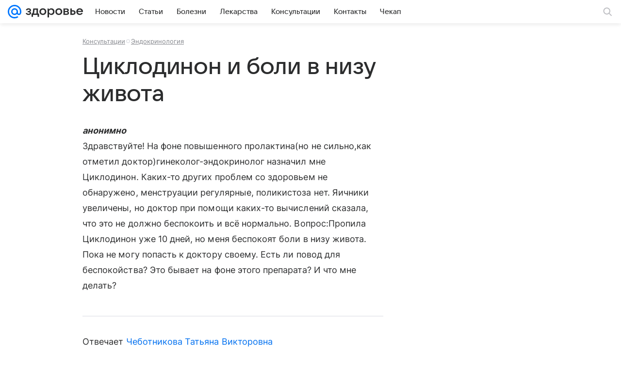

--- FILE ---
content_type: application/javascript; charset=utf-8
request_url: https://health.mail.ru/dist/chunks/05d5fc200e5dae6b40d0230ff01d4b53.0a195b22ee96f92ec9f9.js
body_size: 71877
content:
(this.__LOADABLE_LOADED_CHUNKS__=this.__LOADABLE_LOADED_CHUNKS__||[]).push([[5420],{236:function(e,t,r){"use strict";r.d(t,{n:function(){return n}});var n=(0,r(96309).mT)("Icon24LogoOk","logo_ok_24","0 0 24 24",'<symbol xmlns="http://www.w3.org/2000/svg" fill="currentColor" viewBox="0 0 24 24" id="logo_ok_24"><path d="M10.867 7.245a1.613 1.613 0 0 1 2.283 0 1.605 1.605 0 0 1 0 2.277 1.613 1.613 0 0 1-2.283 0 1.6 1.6 0 0 1-.475-1.139c0-.443.192-.846.475-1.138" /><path fill-rule="evenodd" d="M3.396 3.397C2 4.804 2 7.075 2 11.598v.804c0 4.533 0 6.794 1.406 8.201C4.813 22 7.083 22 11.603 22h.804c4.52 0 6.8 0 8.197-1.397C22 19.196 22 16.925 22 12.402v-.804c0-4.523 0-6.804-1.396-8.201C19.197 2 16.927 2 12.407 2h-.804c-4.53 0-6.79 0-8.207 1.397m8.602 8.533a3.547 3.547 0 0 0 3.545-3.537 3.547 3.547 0 0 0-3.545-3.536c-.98 0-1.868.403-2.505 1.038a3.5 3.5 0 0 0-1.04 2.498c0 .988.404 1.864 1.04 2.499a3.57 3.57 0 0 0 2.505 1.038m4.788 1.43-1.04-1.42a.17.17 0 0 0-.253-.02c-.98.836-2.192 1.38-3.495 1.38s-2.504-.544-3.494-1.38a.187.187 0 0 0-.253.02l-1.04 1.42a.17.17 0 0 0 .02.222 7.5 7.5 0 0 0 2.96 1.44l-2.202 3.869c-.061.11.02.252.141.252h2.151c.071 0 .132-.04.152-.111l1.535-3.425 1.535 3.425c.02.06.081.11.152.11h2.151c.131 0 .202-.13.141-.251l-2.201-3.869c1.06-.252 2.08-.715 2.959-1.44.131-.06.141-.151.08-.222Z" clip-rule="evenodd" /></symbol>',24,24,!1,void 0)},600:function(e){e.exports={table:"fe45a88c5b",cell:"a14bf1c9c7",cellMini:"ebf9b33e09",root:"ee9904eed5",wrapper:"b028455ae0",title:"cbf0d0a2e2",ratio:"baee918a24",img:"d97c118ecb",circle:"b3c9fd9bc7",dotsCircle:"a225ba8721",dots:"d87c9708ef",noAnimate:"a5b0397c9b",tooltip:"f98ff76c81",description:"ddf274a37c"}},677:function(e,t,r){"use strict";r.d(t,{B:function(){return B}});var n,s=r(63151),a=r(15190),i=r(82854),o=r(76087),c=r.n(o),l=r(76140),d=r(53535),u=r(29810);function f(){return f=Object.assign?Object.assign.bind():function(e){for(var t=1;t<arguments.length;t++){var r=arguments[t];for(var n in r)({}).hasOwnProperty.call(r,n)&&(e[n]=r[n])}return e},f.apply(null,arguments)}var p=function(e,t){return a.createElement("svg",f({xmlns:"http://www.w3.org/2000/svg",width:16,height:16,viewBox:"0 0 16 16",ref:t},e),n||(n=a.createElement("path",{fillRule:"evenodd",d:"M11.5 8a.875.875 0 0 1 1.75 0v.024a5.277 5.277 0 0 1-6.125 5.204v1.006c0 .423-.304.766-.68.766a.64.64 0 0 1-.436-.177l-2.686-2.266a.8.8 0 0 1-.282-.62c0-.254.111-.48.282-.619L6.01 9.052a.64.64 0 0 1 .435-.177c.377 0 .681.343.681.766v1.802a3.525 3.525 0 0 0 4.375-3.42zM8.875 2.818V1.766c0-.423.305-.766.68-.766.166 0 .318.067.436.177l2.686 2.266c.17.14.282.365.282.62 0 .254-.111.48-.282.619L9.99 6.948a.64.64 0 0 1-.435.177c-.376 0-.681-.343-.681-.766V4.604A3.525 3.525 0 0 0 4.5 8a.875.875 0 0 1-1.75 0v-.018a5.276 5.276 0 0 1 6.125-5.164"})))},m=(0,a.forwardRef)(p),h=r(88793),g=r(75539),b=r(17420),v=r(82745),j=r(26495),y=r(35435),x=r(57511),O=r(65655),w=r(95568),_=function(e,t){var r={};for(var n in e)Object.prototype.hasOwnProperty.call(e,n)&&t.indexOf(n)<0&&(r[n]=e[n]);if(null!=e&&"function"==typeof Object.getOwnPropertySymbols){var s=0;for(n=Object.getOwnPropertySymbols(e);s<n.length;s++)t.indexOf(n[s])<0&&Object.prototype.propertyIsEnumerable.call(e,n[s])&&(r[n[s]]=e[n[s]])}return r};var A=e=>{const{count:t,galleryId:r,galleryProps:n,href:a,picture:o,project:l,title:d,type:u,content:f}=e,p="LastSlideItem",m=(0,s.n)(),h={galleryProps:Object.assign(Object.assign({},n),{commonProps:m})};n&&n.commonProps&&(h.galleryProps.commonProps=Object.assign(Object.assign({},h.galleryProps.commonProps),n.commonProps));const{show:g}=(0,s.i)(r||"LastSlideItemGallery",h),b=c()(v.figure,{[v.listItem]:"list"===u,[v.single]:"grid"===u||"single"===u});if(f)return(0,i.jsx)("figure",Object.assign({"data-qa":p,className:b},{children:f}));const A=(0,w.u)(o,{dpr:2});return(0,i.jsxs)("figure",Object.assign({"data-qa":p,onClick:()=>{const{onClick:t}=e,r=_(e,["onClick"]);a||(g(),"function"==typeof t&&t(r))},className:b},{children:[a?(0,i.jsx)("a",{className:v.withLink,href:a}):null,(0,i.jsx)(j.A,Object.assign({className:c()(v.picture,v.pictureBox,v.min),ratio:"grid"===u?"16:9":"4:3"},{children:(0,i.jsxs)(x.A,Object.assign({objectFit:"cover",className:c()(v.picture)},A,{children:[t?(0,i.jsx)(y.A,Object.assign({className:`${v.extraInfo} ${v.count}`,textProps:{color:"contrast"}},{children:t})):null,l?(0,i.jsx)(y.A,Object.assign({className:`${v.extraInfo} ${v.label}`,textProps:{color:"contrast"}},{children:l})):null]}))})),(0,i.jsx)("figcaption",{children:(0,i.jsx)(O.A,Object.assign({className:v.captionTitle,color:"contrast",level:"3"},{children:d}))})]}))},N=r(81637);var k=e=>{const{url:t}=e,r=(0,a.useRef)(new h.A),n=(0,a.useRef)(!1),[s,o]=(0,a.useState)({items:e.items||[],slot:e.slot,type:e.type}),f=s.items?Math.floor(s.items.length/2):1,[p,j]=(0,a.useState)(r.current.getInfo()),[y,x]=(0,a.useState)("init"),O=e=>{j(e)};(0,a.useEffect)(()=>(r.current.addListener(O),()=>{r.current.removeListener(O)}),[]),(0,a.useEffect)(()=>{if(t&&!n.current){const{callback:r,prepareResponse:s}=e;(0,g.Jt)(t,r).then(e=>{let t=e;"function"==typeof s&&(t=s(e)),n.current=!0,o(t)},()=>{e.onDeleteSlide()})}},[t]);const w=()=>{const{instance:t}=e;return t&&t.current&&t.current.goTo(0)};return(0,i.jsxs)("div",Object.assign({className:v.root,"data-qa":`LastSlide-${s.type}`,"data-item-count":f},{children:[(()=>{const{onItemClick:t}=e,{type:r,items:n=[]}=s,{buttonLabel:o="Показать еще раз",showReplayBtn:f}=e,p=c()(v[`wrap${r}`]);if(!n.length)return null;const h=e.slotItem&&("init"===y||"loading"===y);return(0,i.jsxs)(i.Fragment,{children:[(()=>{if(h)return(0,i.jsx)(l.A,{width:32,height:32})})(),(0,i.jsxs)("div",Object.assign({className:c()(v.content,h&&v.contentHidden)},{children:[e.beforeContentSlot,(0,i.jsx)("div",Object.assign({className:p},{children:(()=>{if("single"===r){const[e]=n;return(0,i.jsx)(A,Object.assign({},e,{onClick:t,type:r}),"GalleryLastSlideItem")}return n.map((s,o)=>{const{active:c,slotItem:l}=e,d=n.length-1===o&&l&&"error"!==y&&(0,i.jsx)(N.A,{slot:l,active:c,onLoad:()=>x("loading"),onSuccess:()=>x("success"),onError:()=>x("error")});return(0,a.createElement)(A,Object.assign({},s,{key:o,onClick:t,type:r,content:d}))})})()})),f?(0,i.jsxs)(d.A,Object.assign({onClick:w,className:v.button,theme:"primary"},{children:[(0,i.jsx)(u.A,{icon:m}),(0,i.jsx)("strong",{children:o})]})):null]}))]})})(),(()=>{const{active:t}=e,{slot:r}=s;return r&&p.isFromDesktopSmall?(0,i.jsx)(b.A,{slot:r,active:t}):null})()]}))},C=r(84623),I=r(91567),S=r(24982),E=r(34815),P=r(84206);const L=(e,t)=>{const r=`${e}virtual_gallery`;let n;switch(t.type){case"single":n=`${r}/photo/${t.photo}/`;break;case"slide":n=`${r}/${t.gallery}/${t.photo}/`;break;default:n=`${r}/${t.type}/`}return n},T=(e,t,r)=>{const n={url:L(e,t),async_target:r||"gallery"};(0,S.zI)({type:P.DWH_EVENTS.PAGE_OPEN,params:n}),(0,E.oX)({topmail:n,googl:n,liru:n,comscore:n})};var R;!function(e){e.OPEN="OPEN",e.CHANGE="CHANGE",e.SPLASH="SPLASH",e.CLOSE="CLOSE"}(R||(R={}));const F=({pageURL:e,photo:t,gallery:r,asyncTarget:n})=>{const s=r?{type:"slide",photo:t,gallery:r}:{type:"single",photo:t};(0,S.Q3)(document.querySelector(D.ACTIVE_SLIDE_SELECTOR),L(e,s),!0),T(e,s,n)};class D{constructor(e){return this.items=e.initialItems,this.pageURL=e.initialPageURL,D.instance||(D.instance=this),D.instance}static getInstance(){return D.instance}updateSlides(e){return this.items=e,this}updatePageURL(e){return this.pageURL=e,this}updateIsLoadedGallery(e){return this.isLoadedGallery=e,this}dispatch(e,t){const r=this.isLoadedGallery?"gallery_last_slide":"gallery";switch(e){case R.OPEN:t&&t.slideID&&F({pageURL:this.pageURL,photo:t.slideID,asyncTarget:r,gallery:(n=this.items,n.reduce((e,t)=>(e[t.id]=t.galleryId,e),{}))[t.slideID]});break;case R.CHANGE:t&&t.slideIndex&&F({pageURL:this.pageURL,photo:this.items[t.slideIndex].id,gallery:this.items[t.slideIndex].galleryId,asyncTarget:r});break;case R.SPLASH:((e,t)=>{const r={type:"splash"};(0,S.Q3)(document.querySelector(D.ACTIVE_SLIDE_SELECTOR),L(e,r),!0),T(e,r,t)})(this.pageURL,r);break;case R.CLOSE:((e,t)=>{(0,S.m6)({url:window.location.href}),T(e,{type:"finish"},t)})(this.pageURL,r)}var n;return this}}D.ACTIVE_SLIDE_SELECTOR=`[data-qa="Overlay"] .${I.Q.ACTIVE}`;var M=function(e,t){var r={};for(var n in e)Object.prototype.hasOwnProperty.call(e,n)&&t.indexOf(n)<0&&(r[n]=e[n]);if(null!=e&&"function"==typeof Object.getOwnPropertySymbols){var s=0;for(n=Object.getOwnPropertySymbols(e);s<n.length;s++)t.indexOf(n[s])<0&&Object.prototype.propertyIsEnumerable.call(e,n[s])&&(r[n[s]]=e[n[s]])}return r};const B=(e,t,r,n)=>{var i,o;const c={},l={},d=((null==e?void 0:e.common)||[]).map(e=>(c[e.id]=e.galleryId,e));((null==e?void 0:e.galleries)||[]).forEach(e=>{e.items.forEach(t=>{l[t.id]=e.galleryId})});const u=((null==e?void 0:e.galleries)||[]).reduce((e,t)=>(e[String(t.galleryId)]=(0,s.i)(`Gallery-exctract${t.galleryId}-${r}`,{galleryProps:{items:t.items,commonProps:{onUnmount(){window.__mediaStat&&window.__mediaStat.continue()}}}}).show,e),{}),f=null==e?void 0:e.common;let p=[];null===(i=null==e?void 0:e.galleries)||void 0===i||i.forEach(e=>{p=p.concat(e.items)});const{current:m}=(0,a.useRef)(new Map),{current:h}=(0,a.useRef)(new D({initialItems:f||p,initialPageURL:t})),g=`Gallery-${r||"common"}`,b=[{renderType:"galleries"}];n&&b.push({renderType:"slotMostPopular"});const v={galleries:{component:k,props:{prepareResponse:e=>{const t=e.galleries.filter(e=>e.picture).map(e=>{var{url:t}=e,r=M(e,["url"]);return Object.assign(Object.assign({},r),{galleryProps:{request:{url:t,prepareResponse:e=>{const{data:t}=e;return m.set(String(t.id),t.redirectUrl),{items:t.items,lastSlidesProps:b}}}}})});return{items:t,type:"grid"}},url:"/api/last-slide/",slotItem:{id:(0,C.$c)("lastGallerySlot",n)}}}},j={lastSlides:v,beforeGalleryChange(){h.dispatch(R.CLOSE)},onGalleryChange(e){const t=m.get(e.id);t&&h.updatePageURL(t),h.updateSlides(e.items).updateIsLoadedGallery(e.id!==g)},onMount(){window.__mediaStat&&window.__mediaStat.pause()},onUnmount(){window.__mediaStat&&window.__mediaStat.continue()},onAfterChange(e,{type:t,slide:r}){"image"===t&&void 0!==r?h.dispatch(R.CHANGE,{slideIndex:r}):"lastSlide"===t&&h.dispatch(R.SPLASH)}},{show:y}=(0,s.i)(g,{galleryProps:{commonProps:j,items:d,lastSlidesProps:b}});null===(o=null==e?void 0:e.galleries)||void 0===o||o.forEach(e=>{u[String(e.galleryId)]=(0,s.i)(`Gallery-exctract${e.galleryId}-${r}`,{galleryProps:{commonProps:j,items:e.items,lastSlidesProps:b}}).show});return({initialSlideId:e})=>{if(e in c&&(h.dispatch(R.OPEN,{slideID:e}),y({initialSlideId:e})),e in l){const t=l[e];h.dispatch(R.OPEN,{slideID:e}),u[String(t)]({initialSlideId:e})}}}},1310:function(e,t,r){"use strict";r.d(t,{A:function(){return d}});var n=r(82854),s=r(29512),a=r(65655),i=r(76087),o=r.n(i),c=r(77464);const l=e=>{const{className:t,children:r}=e;return(0,n.jsx)("header",Object.assign({className:o()(c.root,t)},{children:r}))};l.Description=e=>e.description||e.children?(0,n.jsxs)(n.Fragment,{children:[(0,n.jsx)(s.A,{tag:"div",type:"articleLead",dangerouslySetInnerHTML:{__html:e.description||""},className:c.leadText}),e.children?(0,n.jsx)("div",Object.assign({className:c.children},{children:e.children})):null]}):null,l.Title=e=>(0,n.jsx)(a.A,Object.assign({itemProp:"headline",className:c.title,mediaLevel:!0,tiny:e.tiny,level:"1"},{children:e.children}));var d=l},3485:function(e){e.exports={root:"c2c4f9c742"}},8155:function(e){e.exports={root:"a19f77c21c",slotPadding:"dea36175f1"}},8607:function(e){e.exports={root:"c229512398"}},9094:function(e){e.exports={tags:"d50748f8f2"}},9485:function(e){e.exports={root:"a1326bb04c"}},10935:function(e,t,r){"use strict";r.d(t,{Ay:function(){return j},Ts:function(){return v}});var n,s,a=r(82854),i=r(76087),o=r.n(i),c=r(76679),l=r(57511),d=r(29512),u=r(65655),f=r(95568),p=r(59126),m=r(45910);!function(e){e.ALIGATE="media-ui-aligate-item"}(n||(n={})),function(e){e.PRODUCT_ID="data-aligate-product-id",e.CN="data-aligate-cn"}(s||(s={}));var h=e=>{const{className:t,goods:r,linksCn:i,pictureFormatProps:h,imageTitle:g="Нажмите на картинку, чтобы узнать больше",reviewTitle:b="В отзывах пишут:"}=e;return(0,a.jsx)("div",Object.assign({className:o()(m.root,t),"data-qa":"Aligate"},{children:r.map((e,t)=>(0,a.jsxs)("div",Object.assign({className:o()(m.aligate,n.ALIGATE)},{[`${s.PRODUCT_ID}`]:e.aliExpressProductID,[`${s.CN}`]:i},{children:[(0,a.jsx)(u.A,Object.assign({level:"2"},{children:(0,a.jsx)(c.A,Object.assign({className:m.title,href:e.link,target:"_blank"},{children:e.title}))})),(0,a.jsx)("p",{className:m.description,dangerouslySetInnerHTML:{__html:e.description}}),(()=>{const{review:t}=e;return t&&t.length?(0,a.jsxs)("div",Object.assign({className:m.review},{children:[(0,a.jsx)(u.A,Object.assign({className:m.reviewTitle,semantic:!1,level:"2"},{children:b})),(0,a.jsx)("ul",Object.assign({className:m.reviewList},{children:t.map((e,t)=>(0,a.jsx)("li",{dangerouslySetInnerHTML:{__html:e}},`AligateReviewItem${t}`))}))]})):null})(),(0,a.jsx)(c.A,Object.assign({className:m.link,href:e.link,target:"_blank"},{children:"Перейти в магазин >>"})),(()=>{const{imageBig:t}=e;if(!t)return null;const r=(0,f.u)(t,h);return(0,a.jsxs)("figure",Object.assign({className:m.image},{children:[(0,a.jsx)("a",Object.assign({href:e.link,className:m.imageLink,target:"_blank",rel:"noreferrer"},{children:(0,a.jsx)(l.A,Object.assign({classNameImg:m.imagePictureImg,objectFit:"contain"},r))})),(0,a.jsx)(d.A,Object.assign({className:m.imageCaption,type:"paragraph",color:"secondary"},{children:g}))]}))})(),(0,a.jsx)(p.A,{href:e.link,title:e.title,button:e.buttonName,target:"_blank"})]}),`AligateItem${t}`))}))},g=r(40089),b=r(75539);const v=e=>{const{rootElement:t,observerProps:r={root:null,rootMargin:"0px",threshold:0},transportProps:a={urlViews:"/aligate/api/metrics/views/",urlClicks:"/aligate/api/metrics/clicks/"}}=e,i=t.querySelectorAll(`.${n.ALIGATE}`);if(i&&i.length){const e=e=>{const t=e.getAttribute(s.PRODUCT_ID),r=e.getAttribute(s.CN);return t&&r?{aliExpressProductID:Number(t),cn:r}:(console.error("Не указан productId или cn счётчика для которого создаётся событие"),null)},t=new IntersectionObserver((t,r)=>{t.forEach(t=>{if(t.isIntersecting){const n=t.target,s=e(n);r.unobserve(n),s&&(0,b.bE)(a.urlViews,s)}})},r);i.forEach(r=>{r.onmousedown=t=>{const r=t.currentTarget,n=e(r);n&&(0,b.bE)(a.urlClicks,n)},t.observe(r)})}};var j=(0,g.q)({type:"aligate"})(h,e=>{if(!e.data)throw'Preset "Aligate" error, not "data.data" in IArticleAligateAPI';return Object.assign({},e.data)})},11025:function(e){e.exports={delimeter:"ccd2697d74",delimeterWithSidebar:"f41d01092d"}},11954:function(e){e.exports={imgRoot:"db0466fbc9",imgLink:"d8f90db210",imgInner:"efb361e404",vertical:"e7bbfb5826",miniLeft:"bb44de4e25",titleRoot:"a72471fbfe",titleText:"cfb5d2888b",source:"f557a95f87",sourceText:"ba23c7d693",hoverActionRoot:"ace98eedda",root:"cde5144d9b",imageFluid:"f78f46d3d5",miniRound:"b9be07e4aa",percent:"f6fe76ae67",quarter:"babb26fd26",half:"aa4f96e97a","three-quarter":"c282c9a810",threeQuarter:"c282c9a810"}},12235:function(e,t,r){"use strict";r.d(t,{A:function(){return p}});var n,s=r(82854),a=r(15190);function i(){return i=Object.assign?Object.assign.bind():function(e){for(var t=1;t<arguments.length;t++){var r=arguments[t];for(var n in r)({}).hasOwnProperty.call(r,n)&&(e[n]=r[n])}return e},i.apply(null,arguments)}var o=function(e,t){return a.createElement("svg",i({xmlns:"http://www.w3.org/2000/svg",width:16,height:16,viewBox:"0 0 16 16",ref:t},e),n||(n=a.createElement("path",{fillRule:"evenodd",d:"M10.91 12.806A6.96 6.96 0 0 1 7 14c-3.863 0-7-3.137-7-7s3.137-7 7-7 7 3.137 7 7a6.97 6.97 0 0 1-1.18 3.889l2.114 2.113a1.354 1.354 0 0 1-1.914 1.914zM7 2.477A4.524 4.524 0 0 1 11.523 7 4.524 4.524 0 0 1 7 11.523 4.524 4.524 0 0 1 2.477 7 4.524 4.524 0 0 1 7 2.477"})))},c=(0,a.forwardRef)(o),l=r(76087),d=r.n(l),u=r(29810),f=r(96818);var p=e=>{const{className:t,onClick:r,icon:n,colorPrimary:a,ariaLabel:i,tabIndex:o,zIndex:l}=e,p=d()(f.root,{[f.colorPrimary]:a},t);return(0,s.jsxs)("div",Object.assign({className:p,onClick:r,"aria-label":i,tabIndex:o,role:"button"},{children:[e.children,(0,s.jsx)("div",Object.assign({style:{zIndex:l},className:f.action},{children:(0,s.jsx)("div",Object.assign({className:f.actionButton},{children:(0,s.jsx)(u.A,{className:f.actionIcon,height:30,width:30,icon:n||c,iconStyle:a?"contrast":"default"})}))}))]}))}},12263:function(e){e.exports={root:"e745ebaa06",imagePreview:"e9a59eed3b",title:"f698375831",titleLink:"e6b7feba4c",labelsWrapper:"fdd4ac5e10",buttonWrapper:"a79a3bfa01",buttonIcon:"cc8869fd69",label:"abd2367f53",labelPin:"f48b08e654",labelIcon:"cd42c7459f"}},12469:function(e){e.exports={root:"ccdaef1ad4",mainItemWrapper:"dd94fc39fb",mainItemImage:"fcf6363ec4",secondaryWrapper:"a3bd6e1f43",secondaryItemWrapper:"db7b7b7419",isDesktopSmall:"e288845d26"}},13129:function(e,t,r){"use strict";r.d(t,{A:function(){return y}});var n,s=r(82854),a=r(76087),i=r.n(a),o=r(86258),c=r(15190),l=r(29512),d=r(76679),u=r(84284);function f(){return f=Object.assign?Object.assign.bind():function(e){for(var t=1;t<arguments.length;t++){var r=arguments[t];for(var n in r)({}).hasOwnProperty.call(r,n)&&(e[n]=r[n])}return e},f.apply(null,arguments)}var p=function(e,t){return c.createElement("svg",f({xmlns:"http://www.w3.org/2000/svg",width:16,height:16,viewBox:"0 0 16 16",ref:t},e),n||(n=c.createElement("path",{fillRule:"evenodd",d:"m2.263 7.671.3-.301a.954.954 0 0 1 1.348 1.348l-.3.3.001.002a2.383 2.383 0 0 0 3.37 3.369l1.868-1.868c.93-.93.93-2.44 0-3.37l-.001-.001-.336-.336a.954.954 0 0 1 1.348-1.348l.337.337a4.29 4.29 0 0 1-.001 6.064l-1.869 1.869A4.29 4.29 0 0 1 2.263 7.67zm4.933 1.132.338.338a.954.954 0 0 1-1.348 1.348l-.339-.339a4.29 4.29 0 0 1 .001-6.064l1.825-1.825a4.29 4.29 0 0 1 6.065 0 4.29 4.29 0 0 1 .032 6.033l-.288.289-.006.005-.012.012a.953.953 0 0 1-1.347-1.348l.272-.275a2.384 2.384 0 0 0-3.37-3.37L7.195 5.432c-.93.93-.93 2.44 0 3.37z"})))},m=(0,c.forwardRef)(p),h=r(69507);var g=({adsLink:e,token:t})=>{const[r,n]=(0,c.useState)(null),a=(0,c.useCallback)(()=>{t&&window.navigator&&window.navigator.clipboard&&navigator.clipboard.writeText(t).then(()=>n("success")).catch(()=>n("fail"))},[t]);return(0,s.jsxs)(s.Fragment,{children:[(0,s.jsx)(l.A,Object.assign({type:"headline2",className:h.contentTitle,color:"secondary"},{children:"Рекламное объявление"})),e&&(0,s.jsxs)(d.A,Object.assign({className:h.contentOption,target:"_blank",rel:"nofollow noopener",href:e},{children:[(0,s.jsx)(u.A,{className:h.contentOptionIcon}),(0,s.jsx)(l.A,Object.assign({type:"subhead"},{children:"О рекламодателе"}))]})),t&&(0,s.jsxs)("div",Object.assign({className:h.contentOption,onClick:a,tabIndex:0},{children:[(0,s.jsx)(m,{className:h.contentOptionIcon}),(0,s.jsx)(l.A,Object.assign({type:"subhead"},{children:"success"===r?"Скопировано":"Скопировать ID"}))]}))]})},b=r(33095),v=(0,r(96309).mT)("Icon20More","more_20","0 0 20 20",'<symbol xmlns="http://www.w3.org/2000/svg" fill="none" viewBox="0 0 20 20" id="more_20"><path fill="currentColor" d="M15 8.5a1.5 1.5 0 1 1 0 3 1.5 1.5 0 0 1 0-3m-5 0a1.5 1.5 0 1 1 0 3 1.5 1.5 0 0 1 0-3m-5 0a1.5 1.5 0 1 1 0 3 1.5 1.5 0 0 1 0-3" /></symbol>',20,20,!1,void 0),j=r(59461);var y=e=>{const{token:t,ads_link:r,age_limit:n,className:a,is_social:c,markerTextGray:l,markerTextWhite:d}=e;return r?(0,s.jsx)(o.A,Object.assign({trigger:"click",content:(0,s.jsx)(g,{adsLink:r,token:t}),placement:"bottom-end",arrow:!1},{children:(0,s.jsxs)("button",Object.assign({className:i()(j.root,a)},{children:[(0,s.jsx)(b.A,{className:i()({[j.markerTextGray]:l,[j.markerTextWhite]:d,[j.markerText]:!d&&!l}),is_social:c,age_limit:n}),(0,s.jsx)("div",Object.assign({className:j.iconWrap},{children:(0,s.jsx)(v,{className:j.icon})}))]}))})):null}},13527:function(e,t,r){"use strict";r.d(t,{A:function(){return o}});var n=r(82854),s=r(95013),a=r(76087),i=r.n(a);var o=e=>{const{children:t,className:r,stickyClassName:a,isNoSticky:o=!1,isViewPortHeight:c=!1,isCollapsedHeight:l=!1,topOffset:d}=e,u=d?{top:`${d}px`}:void 0;return(0,n.jsx)("div",Object.assign({className:i()(s.group,r,{[s.groupViewPortHeight]:c,[s.groupCollapsedHeight]:l})},{children:(0,n.jsx)("div",Object.assign({className:i()(s.groupContent,a,{[s.sticky]:!o}),style:u},{children:t}))}))}},13919:function(e){e.exports={root:"bc5ad83223"}},14706:function(e){e.exports={root:"ac00ea3ed2",title:"bbf80da43a",cell:"e79c5631fc",headerCell:"e05cbfe0ed",body:"df7d2f4e79",wrapper:"a16e3103a6"}},14832:function(e,t,r){"use strict";var n;r.d(t,{b:function(){return n}}),function(e){e[e.STICKY_GAP_BASE=20]="STICKY_GAP_BASE",e[e.STICKY_GAP_WITH_FIXED_HEADER=68]="STICKY_GAP_WITH_FIXED_HEADER"}(n||(n={}))},15525:function(e,t,r){"use strict";r.d(t,{p:function(){return i}});var n=r(20995),s=r(95568),a=r(40089);const i=e=>{if(!e.data||!e.data.base)throw'Preset "Picture" error, not "data" or "base" key in IArticlePictureAPI';const t=e.attrs,r=e.data.base,n=Object.assign({lazy:!0},(0,s.u)(r,{dpr:2,mobile:{dpr:2,scale:50},tablet:{dpr:2,scale:80}}));return t.alt?n.alt=t.alt:t.title&&(n.alt=t.title),Object.assign(Object.assign({},t),{source:r.source.title,source_href:r.source.url,url:t.link,pictureProps:n,width:n.width,height:n.height})},o=(0,a.q)({type:"picture"})(n.A,i);t.A=o},15661:function(e){e.exports={root:"c0f4c31f69",overlay:"f8c0dff728",innerContent:"e092cb2d2c"}},16398:function(e){e.exports={root:"fda27cfce9"}},20613:function(e){e.exports={root:"ae7d4074e3",text:"b840a594b0",icon:"d5418b309b"}},20981:function(e){e.exports={root:"dd25f6a095",hideTopSpacing:"c3e8878648"}},20982:function(e){e.exports={root:"da66723559",rootInner:"a108f7f7dc",stepCount:"c4b9f7f5e4"}},20995:function(e,t,r){"use strict";r.d(t,{A:function(){return m}});var n=r(82854),s=r(15190),a=r(76087),i=r.n(a),o=r(12235),c=r(57511),l=r(29512),d=r(76679),u=r(11954);var f=({title:e,source:t,sourceHref:r,isGalleryPicture:s})=>(0,n.jsxs)(l.A,Object.assign({className:u.titleRoot,tag:"figcaption",type:"footnote",color:"secondary"},{children:[(0,n.jsx)("span",Object.assign({className:u.titleText},{children:e})),t&&(0,n.jsxs)("span",Object.assign({className:u.source},{children:[(0,n.jsx)("span",Object.assign({className:u.sourceText},{children:"Источник: "})),!s&&r?(0,n.jsx)(d.A,Object.assign({target:"_blank",href:r},{children:t})):(0,n.jsx)("span",{children:t})]}))]}));const p=({children:e,onGalleryOpen:t})=>"function"==typeof t?(0,n.jsx)(o.A,Object.assign({onClick:t,tabIndex:0,className:u.hoverActionRoot},{children:e})):(0,n.jsx)(s.Fragment,{children:e});var m=({children:e,title:t,className:r,viewtype:s,source_href:a,source:o,style:l,width:d,height:m,onGalleryOpen:h,pictureProps:g,size:b,url:v})=>{const j="mini_left_round"===s&&!b,y="vertical"===s||b,x="mini_left"===s&&!b||j;let O=!1;if(d&&m&&!x&&!y){const e={height:+m,width:+d};(e.width&&e.width<700&&!b||e.height&&e.height>600&&e.width&&e.width<=e.height)&&(O=!0)}const w=i()(u.root,{[u.imageFluid]:O,[u.percent]:b},r,{[u.vertical]:y,[u.miniLeft]:x,[u.miniRound]:j}),_=i()(u.imgInner,b&&u[b]),A=t||o;return(0,n.jsxs)("figure",Object.assign({style:l,className:w},{children:[(0,n.jsxs)("div",Object.assign({className:_},{children:[v&&(0,n.jsx)("a",{className:u.imgLink,href:v,target:"_blank",rel:"noreferrer"}),(0,n.jsx)(p,Object.assign({onGalleryOpen:h},{children:(0,n.jsx)(c.A,Object.assign({className:u.imgRoot,objectFit:y&&"contain"},g,{children:e}))}))]})),A&&!x&&(0,n.jsx)(f,{title:t,source:o,sourceHref:a,isGalleryPicture:"function"==typeof h})]}))}},21245:function(e){e.exports={none:"e2e0155e55",root:"bc5b504199",separator:"faa1b19c2f",footnote:"d8245f4444",item:"e1df578fc6"}},21383:function(e){e.exports={temp:"d869ca723d",title:"c7042a685c",info:"ed5039064d",forecastItem:"ca3f02a9f4",root:"de2abea9da",more:"e28e21f63c",headerLink:"c7992e726a",forecastRoot:"a8cc86dcf0",icon:"d2861ab165"}},21574:function(e,t,r){"use strict";r.d(t,{A:function(){return S}});var n=r(82854),s=r(87424),a=r(15190),i=r(76087),o=r.n(i),c=r(65655),l=r(76679),d=r(29512),u=r(26492),f=(0,u.mT)("Icon28ChevronUpOutline","chevron_up_outline_28","0 0 28 28",'<symbol xmlns="http://www.w3.org/2000/svg" fill="none" viewBox="0 0 28 28" id="chevron_up_outline_28"><path fill="currentColor" d="M20.35 16.76a1 1 0 1 0 1.3-1.52l-7-6a1 1 0 0 0-1.3 0l-7 6a1 1 0 0 0 1.3 1.52L14 11.316z" /></symbol>',28,28,!1,void 0),p=(0,u.mT)("Icon28ChevronDownOutline","chevron_down_outline_28","0 0 28 28",'<symbol xmlns="http://www.w3.org/2000/svg" viewBox="0 0 28 28" id="chevron_down_outline_28"><g fill="none" fill-rule="evenodd"><path d="M0 0h28v28H0z" /><path fill="currentColor" fill-rule="nonzero" d="M7.65 11.24a1 1 0 1 0-1.3 1.52l7 6a1 1 0 0 0 1.3 0l7-6a1 1 0 1 0-1.3-1.52L14 16.684z" /></g></symbol>',28,28,!1,void 0),m=(0,u.mT)("Icon24ChevronCompactRight","chevron_compact_right_24","0 0 16 24",'<symbol xmlns="http://www.w3.org/2000/svg" fill="none" viewBox="0 0 16 24" id="chevron_compact_right_24"><path fill="currentColor" d="M4.706 7.706a1 1 0 0 1 0-1.412l.088-.088a.997.997 0 0 1 1.414.002l5.084 5.084a1 1 0 0 1 0 1.416l-5.084 5.084a1 1 0 0 1-1.414.002l-.088-.088a.995.995 0 0 1 0-1.412L9 12z" /></symbol>',16,24,!1,void 0),h=r(99350);const g=({isOpen:e})=>e?(0,n.jsx)(f,{className:h.icon}):(0,n.jsx)(p,{className:h.icon}),b=({number:e,isOpen:t,className:r})=>(0,n.jsx)(d.A,Object.assign({type:"articleNumbering",className:o()(h.stepNumber,{[h.stepOpen]:t},r)},{children:e}));var v=({title:e,open:t=!1,children:r,alwaysOpen:s=!1,number:i,hrefMore:d,textMore:u="Подробнее",className:f,classNameBody:p,titleClassName:v,titleProps:j,id:y})=>{const[x,O]=(0,a.useState)(()=>!!s||t);return(0,n.jsxs)("div",Object.assign({id:y,className:o()(h.root,{[h.withNumber]:i},f)},{children:[i&&Boolean(i)?(0,n.jsx)(b,{className:o()({[h.alwaysOpen]:s}),number:i,isOpen:!s&&x}):null,(0,n.jsx)(c.A,Object.assign({className:o()(h.title,v),tag:"h2",mediaLevel:!0,level:"6"},j,{children:e})),!s&&(0,n.jsx)("button",Object.assign({onClick:()=>O(e=>!e),className:h.button},{children:(0,n.jsx)(g,{isOpen:x})})),(0,n.jsx)("div",Object.assign({"data-collapse-body":!0,"data-collapse-number":i?"true":"false",className:o()(h.body,{[h.bodyOpen]:x},p)},{children:r})),x&&d&&(0,n.jsxs)(l.A,Object.assign({className:h.footer,href:d},{children:[u,(0,n.jsx)(m,{})]}))]}))},j=r(33300),y=r(40089);var x=(0,y.q)({type:"card"})(v,e=>{const{attrs:t,elements:{items:r}}=e,n=(0,j.a)({components:s.A,content:r});return{open:t.isOpen,title:t.title,number:t.number,children:n,id:t.id}}),O=r(57784),w=r(15525),_=r(23371),A=r(86649),N=r(35023),k=r(53328);var C=(0,y.q)({type:"sellgate"})(k.A,e=>{if(!e.data||!e.data.embed)throw'Preset "Sellgate" error, no "data" in IArticleSellgateAPI';return Object.assign(Object.assign({},e.attrs),{content:e.data.embed,jsonLd:e.data.ld_json})});var I=(0,y.q)({type:"poll"})(k.A,e=>{if(!e.data||!e.data.embed)throw'Preset "Poll" error, no "data" in IArticlePollAPI';return Object.assign(Object.assign({},e.attrs),{content:e.data.embed,jsonLd:e.data.ld_json})});var S=({showGallery:e,siteID:t,isAsyncArticle:r,articleFooterConfig:a})=>{const i=t=>{"function"==typeof e&&e({initialSlideId:t})};return Object.assign(Object.assign(Object.assign(Object.assign(Object.assign(Object.assign(Object.assign(Object.assign(Object.assign({},s.A),x()),(0,O.A)(e=>{const{data:t,Component:r}=e,s=(0,O.p)(t);return s?(s.onClickCallBack=({id:e})=>{i(e)},(0,n.jsx)(r,Object.assign({},s))):null})),(0,w.A)(({Component:e,props:t,data:r})=>{const{link:s,extractFromGallery:a,disabledZoom:o}=r.attrs,c=(0,w.p)(r),{pictureProps:l}=c,d=!r.data.large||s||a||o?void 0:()=>{l.key&&i(l.key)};return(0,n.jsx)(e,Object.assign({},t,{url:s,onGalleryOpen:d}))})),(0,_.Ay)(e=>{const{data:r}=e,n=-1!==r.content.indexOf("pinit.js")||-1!==r.content.indexOf("dobro.mail.ru");return e.props.lazy=!n,(0,_.Oh)({vk_video:{partner_ext:t||""}})(e)})),(0,A.A)(({Component:e,props:t})=>(0,n.jsx)(e,Object.assign({},t,{needUpdate:r})))),C(({Component:e,props:t})=>(0,n.jsx)(e,Object.assign({},t,{needUpdate:r})))),I(({Component:e,props:t})=>(0,n.jsx)(e,Object.assign({},t,{needUpdate:r})))),(0,N.A)(({Component:e,props:t})=>(0,n.jsx)(e,Object.assign({},a,t))))}},23371:function(e,t,r){"use strict";r.d(t,{Ay:function(){return x},Oh:function(){return y}});var n=r(82854),s=r(15190),a=r(76087),i=r.n(a),o=r(97712);const c=(e=360,t=640)=>`data:image/svg+xml,${encodeURIComponent(`<svg xmlns="http://www.w3.org/2000/svg" viewBox="0 0 ${t} ${e}" width="${t}" height="${e}"><rect x="0" y="0" width="${t}" height="${e}" fill="none"/></svg>`)}`;var l=r(26495),d=r(29512),u=r(88729);const f="data-embed-source",p=e=>(0,n.jsx)("figcaption",Object.assign({className:u.caption},{children:(0,n.jsx)(d.A,Object.assign({tag:"span",type:"footnote",color:"secondary"},{children:e.text}))})),m=e=>{const{content:t,attrs:r}=e,a=(0,s.useRef)(null);return(0,s.useEffect)(()=>{a.current&&(a.current.innerHTML=t,(0,o.e4)(a.current,!0))},[]),(0,n.jsx)("div",Object.assign({ref:a},r))},h=(0,s.forwardRef)((e,t)=>{const{content:r,description:a,ratio:o,source:d="various",lazy:h=!0,style:g,className:b}=e;let v={[f]:d};o&&(v=Object.assign(Object.assign({},v),{"data-ratio":o}));const j=i()({lazy:h}),y=i()(b,u.root,{[j]:"counter"!==d});return(0,n.jsxs)("figure",Object.assign({ref:t,style:g,className:y,"data-qa":"Embed"},{children:[(0,n.jsx)(e=>{if(!o)return(0,n.jsx)("div",{children:e.children});const t=o?l.A:"div",r=o?{ratio:o}:{"data-ratio":o};return(0,s.createElement)(t,Object.assign({},r),e.children)},{children:"counter"===d?(0,n.jsx)(m,{content:r,attrs:v}):h?(0,n.jsxs)(s.Fragment,{children:[(0,n.jsx)("textarea",Object.assign({className:u.textarea},v,{defaultValue:r})),(0,n.jsx)("img",{className:u.placeholder,src:c()})]}):(0,n.jsx)("div",Object.assign({},v,{dangerouslySetInnerHTML:{__html:r}}))}),a&&(0,n.jsx)(p,{text:a})]}))});h.displayName="Embed";var g=h,b=r(40089),v=r(44800);const j=(e,t)=>{const r=e.indexOf("?")<0?"?":"&";return`${e}${r}${(0,v.z)(t)}`},y=e=>({Component:t,props:r,data:s})=>{const{src:a,source:i}=s.attrs,o=i&&e[i];let c=r.content;if(a&&(e.global||o)){const t=(l=e.global,d=i?e[i]:{},Object.assign(Object.assign({},l),d));c=r.content.replace(a,j(a,t))}var l,d;return(0,n.jsx)(t,Object.assign({},r,{content:c}))};var x=(0,b.q)({type:"embed"})(g,e=>{if(!e.content)throw'Preset "Embed" error, not "data.content" in IArticleEmbedAPI';return Object.assign(Object.assign({},e.attrs),{content:e.content})})},23537:function(e){e.exports={root:"bbc55043ca"}},24845:function(e){e.exports={bottomSheet:"ccde6d4c25",transition:"b3518665db",topWrapper:"eeb6a09f1d",contentWrapper:"ad95edab28",header:"f5c589840d",grabber:"a08f858bab",closeButton:"ca2346c536",cross:"f5ea41bc92",title:"a83548cced",titleColor:"cfa1d81918"}},24946:function(e,t,r){"use strict";r.d(t,{A:function(){return o}});var n=r(82854),s=r(76087),a=r.n(s),i=r(99765);var o=e=>{const{children:t,className:r,contentClassName:s,dataQa:o="WrapperContent",dataQaDetail:c}=e,l=a()(i.content,s),d={};return c&&(d["data-qa-detail"]=c),(0,n.jsx)("div",Object.assign({"data-qa":"Wrapper",className:r},{children:(0,n.jsx)("div",Object.assign({},d,{"data-qa":o,className:l},{children:t}))}))}},25846:function(e){e.exports={root:"c3640053d5",icon:"e7ed22270a"}},26350:function(e){e.exports={rating:"f55ab8e09d",description:"ba93a38d20",duration:"d80f501c60",secondary:"bf4c290f70",genre:"be587ec65b",titleEng:"f2e478a500",root:"bd98f00487",ratingMobile:"f2c1fdb412"}},26693:function(e){e.exports={root:"cfa9ebd593"}},26699:function(e){e.exports={placeholder:"f9cd432841"}},27500:function(e,t,r){"use strict";r.d(t,{A:function(){return f}});var n=r(82854),s=r(15190),a=r(76087),i=r.n(a),o=r(29512),c=r(76679),l=r(21245);var d=(0,r(96309).mT)("Icon12CircleOutline","circle_outline_12","0 0 12 12",'<symbol xmlns="http://www.w3.org/2000/svg" fill="none" viewBox="0 0 12 12" id="circle_outline_12"><path fill="currentColor" fill-rule="evenodd" d="M6 8.5a2.5 2.5 0 1 0 0-5 2.5 2.5 0 0 0 0 5M6 10a4 4 0 1 0 0-8 4 4 0 0 0 0 8" clip-rule="evenodd" /></symbol>',12,12,!1,void 0);const u=e=>{const{children:t,separator:r,separatorClass:a,className:o,theme:c="footnote"}=e,u=[];return s.Children.toArray(t).forEach((e,t,s)=>{u.push(e),t!==s.length-1&&u.push((0,n.jsx)("span",Object.assign({"aria-hidden":"true",className:i()(l.separator,a)},{children:r||(0,n.jsx)(d,{})}),`${t}s`))}),(0,n.jsx)("div",Object.assign({"aria-label":"Навигация","data-logger":"Breadcrumbs",role:"navigation",className:i()(l[c],l.root,o)},{children:u}))};u.Item=e=>{const{href:t="",text:r,target:s="_blank",disabled:a=!1,onClick:d,className:u,prefix:f}=e,p=i()([u,l.item]);if(t||d){if(d&&"function"!=typeof d)throw new Error("onClick should be a function");return(0,n.jsxs)(o.A,Object.assign({tag:"span",className:p,type:"footnote",color:"secondary"},{children:[f,(0,n.jsxs)(c.A,Object.assign({inherit:!0,className:p,onClick:a?void 0:d,target:s,href:t},{children:[r,e.children]}))]}))}return(0,n.jsx)(o.A,Object.assign({tag:"span",className:p,type:"footnote",color:"secondary"},{children:e.children}))};var f=u},27789:function(e){e.exports={root:"dcd0a5c028",smallGap:"dbbb43df33",item:"d918602548"}},31005:function(e){e.exports={iconOnly:"cb8bebd144",button:"b8b4d1014b",buttonWrap:"f69170dc3a",buttonContentInner:"cac13e1d38",tooltip:"ef94fa81be",tooltipList:"e6adeb2487",copyText:"c563bae8ba",hideLabelTabletDesktopS:"e9eeb5188d"}},31029:function(e){e.exports={wrapper:"d127d44730",content:"d520816505",collapsible:"f4fb7c3b24"}},33095:function(e,t,r){"use strict";var n=r(82854),s=r(76087),a=r.n(s),i=r(3485),o=r(29512);t.A=e=>{const{is_social:t,age_limit:r,className:s}=e;let c=t?"Социальная реклама":"Реклама";return r&&(c=`${c} ${r}`),(0,n.jsx)(o.A,Object.assign({tag:"span",className:a()(i.root,s)},{children:c}))}},33247:function(e){e.exports={container:"eb8fb9e689",isVertical:"ba282b326c",aside:"f94a54c046",footer:"d3e23e76a8",header:"ef90142dc6",main:"dcced6f448",compact:"ea3d877b2f"}},33300:function(e,t,r){"use strict";r.d(t,{A:function(){return Ds},a:function(){return Rs}});var n=r(82854),s=r(15190),a=r(76087),i=r.n(a);var o=function(){this.__data__=[],this.size=0};var c=function(e,t){return e===t||e!=e&&t!=t};var l=function(e,t){for(var r=e.length;r--;)if(c(e[r][0],t))return r;return-1},d=Array.prototype.splice;var u=function(e){var t=this.__data__,r=l(t,e);return!(r<0)&&(r==t.length-1?t.pop():d.call(t,r,1),--this.size,!0)};var f=function(e){var t=this.__data__,r=l(t,e);return r<0?void 0:t[r][1]};var p=function(e){return l(this.__data__,e)>-1};var m=function(e,t){var r=this.__data__,n=l(r,e);return n<0?(++this.size,r.push([e,t])):r[n][1]=t,this};function h(e){var t=-1,r=null==e?0:e.length;for(this.clear();++t<r;){var n=e[t];this.set(n[0],n[1])}}h.prototype.clear=o,h.prototype.delete=u,h.prototype.get=f,h.prototype.has=p,h.prototype.set=m;var g=h;var b=function(){this.__data__=new g,this.size=0};var v=function(e){var t=this.__data__,r=t.delete(e);return this.size=t.size,r};var j=function(e){return this.__data__.get(e)};var y=function(e){return this.__data__.has(e)},x="object"==typeof global&&global&&global.Object===Object&&global,O="object"==typeof self&&self&&self.Object===Object&&self,w=x||O||Function("return this")(),_=w.Symbol,A=Object.prototype,N=A.hasOwnProperty,k=A.toString,C=_?_.toStringTag:void 0;var I=function(e){var t=N.call(e,C),r=e[C];try{e[C]=void 0;var n=!0}catch(e){}var s=k.call(e);return n&&(t?e[C]=r:delete e[C]),s},S=Object.prototype.toString;var E=function(e){return S.call(e)},P=_?_.toStringTag:void 0;var L=function(e){return null==e?void 0===e?"[object Undefined]":"[object Null]":P&&P in Object(e)?I(e):E(e)};var T=function(e){var t=typeof e;return null!=e&&("object"==t||"function"==t)};var R,F=function(e){if(!T(e))return!1;var t=L(e);return"[object Function]"==t||"[object GeneratorFunction]"==t||"[object AsyncFunction]"==t||"[object Proxy]"==t},D=w["__core-js_shared__"],M=(R=/[^.]+$/.exec(D&&D.keys&&D.keys.IE_PROTO||""))?"Symbol(src)_1."+R:"";var B=function(e){return!!M&&M in e},V=Function.prototype.toString;var H=function(e){if(null!=e){try{return V.call(e)}catch(e){}try{return e+""}catch(e){}}return""},z=/^\[object .+?Constructor\]$/,$=Function.prototype,W=Object.prototype,q=$.toString,U=W.hasOwnProperty,G=RegExp("^"+q.call(U).replace(/[\\^$.*+?()[\]{}|]/g,"\\$&").replace(/hasOwnProperty|(function).*?(?=\\\()| for .+?(?=\\\])/g,"$1.*?")+"$");var Y=function(e){return!(!T(e)||B(e))&&(F(e)?G:z).test(H(e))};var Q=function(e,t){return null==e?void 0:e[t]};var K=function(e,t){var r=Q(e,t);return Y(r)?r:void 0},X=K(w,"Map"),J=K(Object,"create");var Z=function(){this.__data__=J?J(null):{},this.size=0};var ee=function(e){var t=this.has(e)&&delete this.__data__[e];return this.size-=t?1:0,t},te=Object.prototype.hasOwnProperty;var re=function(e){var t=this.__data__;if(J){var r=t[e];return"__lodash_hash_undefined__"===r?void 0:r}return te.call(t,e)?t[e]:void 0},ne=Object.prototype.hasOwnProperty;var se=function(e){var t=this.__data__;return J?void 0!==t[e]:ne.call(t,e)};var ae=function(e,t){var r=this.__data__;return this.size+=this.has(e)?0:1,r[e]=J&&void 0===t?"__lodash_hash_undefined__":t,this};function ie(e){var t=-1,r=null==e?0:e.length;for(this.clear();++t<r;){var n=e[t];this.set(n[0],n[1])}}ie.prototype.clear=Z,ie.prototype.delete=ee,ie.prototype.get=re,ie.prototype.has=se,ie.prototype.set=ae;var oe=ie;var ce=function(){this.size=0,this.__data__={hash:new oe,map:new(X||g),string:new oe}};var le=function(e){var t=typeof e;return"string"==t||"number"==t||"symbol"==t||"boolean"==t?"__proto__"!==e:null===e};var de=function(e,t){var r=e.__data__;return le(t)?r["string"==typeof t?"string":"hash"]:r.map};var ue=function(e){var t=de(this,e).delete(e);return this.size-=t?1:0,t};var fe=function(e){return de(this,e).get(e)};var pe=function(e){return de(this,e).has(e)};var me=function(e,t){var r=de(this,e),n=r.size;return r.set(e,t),this.size+=r.size==n?0:1,this};function he(e){var t=-1,r=null==e?0:e.length;for(this.clear();++t<r;){var n=e[t];this.set(n[0],n[1])}}he.prototype.clear=ce,he.prototype.delete=ue,he.prototype.get=fe,he.prototype.has=pe,he.prototype.set=me;var ge=he;var be=function(e,t){var r=this.__data__;if(r instanceof g){var n=r.__data__;if(!X||n.length<199)return n.push([e,t]),this.size=++r.size,this;r=this.__data__=new ge(n)}return r.set(e,t),this.size=r.size,this};function ve(e){var t=this.__data__=new g(e);this.size=t.size}ve.prototype.clear=b,ve.prototype.delete=v,ve.prototype.get=j,ve.prototype.has=y,ve.prototype.set=be;var je=ve;var ye=function(e,t){for(var r=-1,n=null==e?0:e.length;++r<n&&!1!==t(e[r],r,e););return e},xe=function(){try{var e=K(Object,"defineProperty");return e({},"",{}),e}catch(e){}}();var Oe=function(e,t,r){"__proto__"==t&&xe?xe(e,t,{configurable:!0,enumerable:!0,value:r,writable:!0}):e[t]=r},we=Object.prototype.hasOwnProperty;var _e=function(e,t,r){var n=e[t];we.call(e,t)&&c(n,r)&&(void 0!==r||t in e)||Oe(e,t,r)};var Ae=function(e,t,r,n){var s=!r;r||(r={});for(var a=-1,i=t.length;++a<i;){var o=t[a],c=n?n(r[o],e[o],o,r,e):void 0;void 0===c&&(c=e[o]),s?Oe(r,o,c):_e(r,o,c)}return r};var Ne=function(e,t){for(var r=-1,n=Array(e);++r<e;)n[r]=t(r);return n};var ke=function(e){return null!=e&&"object"==typeof e};var Ce=function(e){return ke(e)&&"[object Arguments]"==L(e)},Ie=Object.prototype,Se=Ie.hasOwnProperty,Ee=Ie.propertyIsEnumerable,Pe=Ce(function(){return arguments}())?Ce:function(e){return ke(e)&&Se.call(e,"callee")&&!Ee.call(e,"callee")},Le=Pe,Te=Array.isArray;var Re=function(){return!1},Fe="object"==typeof exports&&exports&&!exports.nodeType&&exports,De=Fe&&"object"==typeof module&&module&&!module.nodeType&&module,Me=De&&De.exports===Fe?w.Buffer:void 0,Be=(Me?Me.isBuffer:void 0)||Re,Ve=/^(?:0|[1-9]\d*)$/;var He=function(e,t){var r=typeof e;return!!(t=null==t?9007199254740991:t)&&("number"==r||"symbol"!=r&&Ve.test(e))&&e>-1&&e%1==0&&e<t};var ze=function(e){return"number"==typeof e&&e>-1&&e%1==0&&e<=9007199254740991},$e={};$e["[object Float32Array]"]=$e["[object Float64Array]"]=$e["[object Int8Array]"]=$e["[object Int16Array]"]=$e["[object Int32Array]"]=$e["[object Uint8Array]"]=$e["[object Uint8ClampedArray]"]=$e["[object Uint16Array]"]=$e["[object Uint32Array]"]=!0,$e["[object Arguments]"]=$e["[object Array]"]=$e["[object ArrayBuffer]"]=$e["[object Boolean]"]=$e["[object DataView]"]=$e["[object Date]"]=$e["[object Error]"]=$e["[object Function]"]=$e["[object Map]"]=$e["[object Number]"]=$e["[object Object]"]=$e["[object RegExp]"]=$e["[object Set]"]=$e["[object String]"]=$e["[object WeakMap]"]=!1;var We=function(e){return ke(e)&&ze(e.length)&&!!$e[L(e)]};var qe=function(e){return function(t){return e(t)}},Ue="object"==typeof exports&&exports&&!exports.nodeType&&exports,Ge=Ue&&"object"==typeof module&&module&&!module.nodeType&&module,Ye=Ge&&Ge.exports===Ue&&x.process,Qe=function(){try{var e=Ge&&Ge.require&&Ge.require("util").types;return e||Ye&&Ye.binding&&Ye.binding("util")}catch(e){}}(),Ke=Qe&&Qe.isTypedArray,Xe=Ke?qe(Ke):We,Je=Object.prototype.hasOwnProperty;var Ze=function(e,t){var r=Te(e),n=!r&&Le(e),s=!r&&!n&&Be(e),a=!r&&!n&&!s&&Xe(e),i=r||n||s||a,o=i?Ne(e.length,String):[],c=o.length;for(var l in e)!t&&!Je.call(e,l)||i&&("length"==l||s&&("offset"==l||"parent"==l)||a&&("buffer"==l||"byteLength"==l||"byteOffset"==l)||He(l,c))||o.push(l);return o},et=Object.prototype;var tt=function(e){var t=e&&e.constructor;return e===("function"==typeof t&&t.prototype||et)};var rt=function(e,t){return function(r){return e(t(r))}},nt=rt(Object.keys,Object),st=Object.prototype.hasOwnProperty;var at=function(e){if(!tt(e))return nt(e);var t=[];for(var r in Object(e))st.call(e,r)&&"constructor"!=r&&t.push(r);return t};var it=function(e){return null!=e&&ze(e.length)&&!F(e)};var ot=function(e){return it(e)?Ze(e):at(e)};var ct=function(e,t){return e&&Ae(t,ot(t),e)};var lt=function(e){var t=[];if(null!=e)for(var r in Object(e))t.push(r);return t},dt=Object.prototype.hasOwnProperty;var ut=function(e){if(!T(e))return lt(e);var t=tt(e),r=[];for(var n in e)("constructor"!=n||!t&&dt.call(e,n))&&r.push(n);return r};var ft=function(e){return it(e)?Ze(e,!0):ut(e)};var pt=function(e,t){return e&&Ae(t,ft(t),e)},mt="object"==typeof exports&&exports&&!exports.nodeType&&exports,ht=mt&&"object"==typeof module&&module&&!module.nodeType&&module,gt=ht&&ht.exports===mt?w.Buffer:void 0,bt=gt?gt.allocUnsafe:void 0;var vt=function(e,t){if(t)return e.slice();var r=e.length,n=bt?bt(r):new e.constructor(r);return e.copy(n),n};var jt=function(e,t){var r=-1,n=e.length;for(t||(t=Array(n));++r<n;)t[r]=e[r];return t};var yt=function(e,t){for(var r=-1,n=null==e?0:e.length,s=0,a=[];++r<n;){var i=e[r];t(i,r,e)&&(a[s++]=i)}return a};var xt=function(){return[]},Ot=Object.prototype.propertyIsEnumerable,wt=Object.getOwnPropertySymbols,_t=wt?function(e){return null==e?[]:(e=Object(e),yt(wt(e),function(t){return Ot.call(e,t)}))}:xt;var At=function(e,t){return Ae(e,_t(e),t)};var Nt=function(e,t){for(var r=-1,n=t.length,s=e.length;++r<n;)e[s+r]=t[r];return e},kt=rt(Object.getPrototypeOf,Object),Ct=Object.getOwnPropertySymbols?function(e){for(var t=[];e;)Nt(t,_t(e)),e=kt(e);return t}:xt;var It=function(e,t){return Ae(e,Ct(e),t)};var St=function(e,t,r){var n=t(e);return Te(e)?n:Nt(n,r(e))};var Et=function(e){return St(e,ot,_t)};var Pt=function(e){return St(e,ft,Ct)},Lt=K(w,"DataView"),Tt=K(w,"Promise"),Rt=K(w,"Set"),Ft=K(w,"WeakMap"),Dt="[object Map]",Mt="[object Promise]",Bt="[object Set]",Vt="[object WeakMap]",Ht="[object DataView]",zt=H(Lt),$t=H(X),Wt=H(Tt),qt=H(Rt),Ut=H(Ft),Gt=L;(Lt&&Gt(new Lt(new ArrayBuffer(1)))!=Ht||X&&Gt(new X)!=Dt||Tt&&Gt(Tt.resolve())!=Mt||Rt&&Gt(new Rt)!=Bt||Ft&&Gt(new Ft)!=Vt)&&(Gt=function(e){var t=L(e),r="[object Object]"==t?e.constructor:void 0,n=r?H(r):"";if(n)switch(n){case zt:return Ht;case $t:return Dt;case Wt:return Mt;case qt:return Bt;case Ut:return Vt}return t});var Yt=Gt,Qt=Object.prototype.hasOwnProperty;var Kt=function(e){var t=e.length,r=new e.constructor(t);return t&&"string"==typeof e[0]&&Qt.call(e,"index")&&(r.index=e.index,r.input=e.input),r},Xt=w.Uint8Array;var Jt=function(e){var t=new e.constructor(e.byteLength);return new Xt(t).set(new Xt(e)),t};var Zt=function(e,t){var r=t?Jt(e.buffer):e.buffer;return new e.constructor(r,e.byteOffset,e.byteLength)},er=/\w*$/;var tr=function(e){var t=new e.constructor(e.source,er.exec(e));return t.lastIndex=e.lastIndex,t},rr=_?_.prototype:void 0,nr=rr?rr.valueOf:void 0;var sr=function(e){return nr?Object(nr.call(e)):{}};var ar=function(e,t){var r=t?Jt(e.buffer):e.buffer;return new e.constructor(r,e.byteOffset,e.length)};var ir=function(e,t,r){var n=e.constructor;switch(t){case"[object ArrayBuffer]":return Jt(e);case"[object Boolean]":case"[object Date]":return new n(+e);case"[object DataView]":return Zt(e,r);case"[object Float32Array]":case"[object Float64Array]":case"[object Int8Array]":case"[object Int16Array]":case"[object Int32Array]":case"[object Uint8Array]":case"[object Uint8ClampedArray]":case"[object Uint16Array]":case"[object Uint32Array]":return ar(e,r);case"[object Map]":case"[object Set]":return new n;case"[object Number]":case"[object String]":return new n(e);case"[object RegExp]":return tr(e);case"[object Symbol]":return sr(e)}},or=Object.create,cr=function(){function e(){}return function(t){if(!T(t))return{};if(or)return or(t);e.prototype=t;var r=new e;return e.prototype=void 0,r}}();var lr=function(e){return"function"!=typeof e.constructor||tt(e)?{}:cr(kt(e))};var dr=function(e){return ke(e)&&"[object Map]"==Yt(e)},ur=Qe&&Qe.isMap,fr=ur?qe(ur):dr;var pr=function(e){return ke(e)&&"[object Set]"==Yt(e)},mr=Qe&&Qe.isSet,hr=mr?qe(mr):pr,gr="[object Arguments]",br="[object Function]",vr="[object Object]",jr={};jr[gr]=jr["[object Array]"]=jr["[object ArrayBuffer]"]=jr["[object DataView]"]=jr["[object Boolean]"]=jr["[object Date]"]=jr["[object Float32Array]"]=jr["[object Float64Array]"]=jr["[object Int8Array]"]=jr["[object Int16Array]"]=jr["[object Int32Array]"]=jr["[object Map]"]=jr["[object Number]"]=jr[vr]=jr["[object RegExp]"]=jr["[object Set]"]=jr["[object String]"]=jr["[object Symbol]"]=jr["[object Uint8Array]"]=jr["[object Uint8ClampedArray]"]=jr["[object Uint16Array]"]=jr["[object Uint32Array]"]=!0,jr["[object Error]"]=jr[br]=jr["[object WeakMap]"]=!1;var yr=function e(t,r,n,s,a,i){var o,c=1&r,l=2&r,d=4&r;if(n&&(o=a?n(t,s,a,i):n(t)),void 0!==o)return o;if(!T(t))return t;var u=Te(t);if(u){if(o=Kt(t),!c)return jt(t,o)}else{var f=Yt(t),p=f==br||"[object GeneratorFunction]"==f;if(Be(t))return vt(t,c);if(f==vr||f==gr||p&&!a){if(o=l||p?{}:lr(t),!c)return l?It(t,pt(o,t)):At(t,ct(o,t))}else{if(!jr[f])return a?t:{};o=ir(t,f,c)}}i||(i=new je);var m=i.get(t);if(m)return m;i.set(t,o),hr(t)?t.forEach(function(s){o.add(e(s,r,n,s,t,i))}):fr(t)&&t.forEach(function(s,a){o.set(a,e(s,r,n,a,t,i))});var h=u?void 0:(d?l?Pt:Et:l?ft:ot)(t);return ye(h||t,function(s,a){h&&(s=t[a=s]),_e(o,a,e(s,r,n,a,t,i))}),o};var xr=function(e){return yr(e,5)},Or=r(16581);const wr="undefined"==typeof window,{location:_r={},history:Ar={}}=wr?{}:window,Nr=e=>{e&&Ar.replaceState(null,"",`#${e.toString()}`)},kr=()=>_r.hash.split("#")[1];var Cr=(e,{threshold:t=1,root:r=null,rootMargin:n},a,i)=>{const[o,c]=(0,s.useState)(),l=([e])=>{c(e),a(e)};return(0,s.useEffect)(()=>{if(!Boolean(window.IntersectionObserver)||!e)return;const s=e.map(({anchor:e})=>document.getElementById(e)),a={threshold:t,root:r,rootMargin:n||`0px 0px ${-1*(window.innerHeight-i)}px 0px`},o=new IntersectionObserver(l,a);return Array.isArray(s)&&s.forEach(e=>{e&&o.observe(e)}),()=>o.disconnect()},[JSON.stringify(t),r,n]),o};const Ir={attributes:!0,attributeFilter:["style"]};var Sr=(e,t,r)=>{(0,s.useEffect)(()=>{const r=new MutationObserver(t);return e&&r.observe(e.current,Ir),()=>{r.disconnect()}},[r])},Er=r(31223),Pr=r(57962),Lr=r(29512),Tr=r(92363);var Rr=e=>{const{items:t,fixedPanelRootElementClass:r,className:a,panelClassName:o,fixedMenuTopOffset:c=0,fixedMenuBottomOffset:l=0}=e,[d,u]=(0,s.useState)(t.map(e=>Object.assign(Object.assign({},e),{isActive:!1}))),[f,p]=(0,s.useState)(-1),[m,h]=(0,s.useState)(null),g=(0,Or.D)(),b=(0,s.useRef)(g?window.scrollY:0),v=(0,s.useRef)(""),j=(0,s.useRef)(null);(0,s.useEffect)(()=>{y(kr())},[]);const y=e=>{Nr(e),u(d.map(t=>Object.assign(Object.assign({},t),{isActive:t.anchor===e})))};Cr(d,{root:null,threshold:1},e=>{const{id:t}=e.target;var r;e.isIntersecting&&y(t),t===d[0].anchor&&(r=e,b.current>window.scrollY&&!r.isIntersecting&&(Nr(""),u(d.map(e=>Object.assign(Object.assign({},e),{isActive:!1}))))),g&&(b.current=window.scrollY),p(()=>d.findIndex(e=>e.anchor===t))},141),Sr(j,e=>{g&&e.forEach(e=>{const t=e.target,{position:r}=t.style;t.classList.toggle(Tr.isFixed,"fixed"===r),v.current=r})},r);const x=(0,s.useCallback)(e=>{const t=window.document.getElementById(e);t&&O(t,e)},[]),O=(e,t)=>{if(e){const{y:r}=e.getBoundingClientRect(),n="fixed"===v.current?41:82,s=window.scrollY+r-n;window.scrollTo({top:s,behavior:"smooth"}),u(d.map(e=>Object.assign(Object.assign({},e),{isActive:e.anchor===t})))}},w="number"==typeof m&&f>=m;return(0,n.jsx)(n.Fragment,{children:r?(0,n.jsx)("div",Object.assign({"data-logger":"AnchorMenu",className:a},{children:(0,n.jsx)(Er.A,Object.assign({rootElementClass:r,className:i()(Tr.anchorMenu,o),offsetTop:c,offsetBottom:l,ref:j},{children:(0,n.jsx)(Pr.A,Object.assign({buttonElement:(0,n.jsx)(Lr.A,Object.assign({className:i()(Tr.item,{[Tr.itemSelected]:w})},{children:"Еще"})),onTooltipFirstElementIndexChange:e=>{h(e)},tooltipProps:{className:Tr.tooltip}},{children:d.map((e,t)=>{const r=(()=>{let e="";const t=d.filter(e=>e.isActive)[0];return t&&(e=t.anchor),e})();return(0,n.jsx)(Lr.A,Object.assign({className:i()(Tr.item,{[Tr.itemSelected]:e.anchor===r}),onClick:()=>{p(t),x(e.anchor)},type:"text",tag:"span"},{children:e.title}),t)})}))}))})):null})};const Fr="undefined"!=typeof window,Dr=Fr&&!("onscroll"in window)||"undefined"!=typeof navigator&&/(gle|ing|ro)bot|crawl|spider/i.test(navigator.userAgent),Mr=Fr&&window.devicePixelRatio>1,Br={elements_selector:".lazy",container:Dr||Fr?document:null,threshold:300,thresholds:null,data_src:"src",data_srcset:"srcset",data_sizes:"sizes",data_bg:"bg",data_bg_hidpi:"bg-hidpi",data_bg_multi:"bg-multi",data_bg_multi_hidpi:"bg-multi-hidpi",data_bg_set:"bg-set",data_poster:"poster",class_applied:"applied",class_loading:"loading",class_loaded:"loaded",class_error:"error",class_entered:"entered",class_exited:"exited",unobserve_completed:!0,unobserve_entered:!1,cancel_on_exit:!0,callback_enter:null,callback_exit:null,callback_applied:null,callback_loading:null,callback_loaded:null,callback_error:null,callback_finish:null,callback_cancel:null,use_native:!1,restore_on_error:!1},Vr=e=>Object.assign({},Br,e),Hr=function(e,t){let r;const n="LazyLoad::Initialized",s=new e(t);try{r=new CustomEvent(n,{detail:{instance:s}})}catch(e){r=document.createEvent("CustomEvent"),r.initCustomEvent(n,!1,!1,{instance:s})}window.dispatchEvent(r)},zr="src",$r="srcset",Wr="sizes",qr="poster",Ur="llOriginalAttrs",Gr="data",Yr="loading",Qr="loaded",Kr="applied",Xr="error",Jr="native",Zr="data-",en="ll-status",tn=(e,t)=>e.getAttribute(Zr+t),rn=e=>tn(e,en),nn=(e,t)=>((e,t,r)=>{const n=Zr+t;null!==r?e.setAttribute(n,r):e.removeAttribute(n)})(e,en,t),sn=e=>nn(e,null),an=e=>null===rn(e),on=e=>rn(e)===Jr,cn=[Yr,Qr,Kr,Xr],ln=(e,t,r,n)=>{e&&"function"==typeof e&&(void 0===n?void 0===r?e(t):e(t,r):e(t,r,n))},dn=(e,t)=>{Fr&&""!==t&&e.classList.add(t)},un=(e,t)=>{Fr&&""!==t&&e.classList.remove(t)},fn=e=>e.llTempImage,pn=(e,t)=>{if(!t)return;const r=t._observer;r&&r.unobserve(e)},mn=(e,t)=>{e&&(e.loadingCount+=t)},hn=(e,t)=>{e&&(e.toLoadCount=t)},gn=e=>{let t=[];for(let r,n=0;r=e.children[n];n+=1)"SOURCE"===r.tagName&&t.push(r);return t},bn=(e,t)=>{const r=e.parentNode;if(!r||"PICTURE"!==r.tagName)return;gn(r).forEach(t)},vn=(e,t)=>{gn(e).forEach(t)},jn=[zr],yn=[zr,qr],xn=[zr,$r,Wr],On=[Gr],wn=e=>!!e[Ur],_n=e=>e[Ur],An=e=>delete e[Ur],Nn=(e,t)=>{if(wn(e))return;const r={};t.forEach(t=>{r[t]=e.getAttribute(t)}),e[Ur]=r},kn=(e,t)=>{if(!wn(e))return;const r=_n(e);t.forEach(t=>{((e,t,r)=>{r?e.setAttribute(t,r):e.removeAttribute(t)})(e,t,r[t])})},Cn=(e,t,r)=>{dn(e,t.class_applied),nn(e,Kr),r&&(t.unobserve_completed&&pn(e,t),ln(t.callback_applied,e,r))},In=(e,t,r)=>{dn(e,t.class_loading),nn(e,Yr),r&&(mn(r,1),ln(t.callback_loading,e,r))},Sn=(e,t,r)=>{r&&e.setAttribute(t,r)},En=(e,t)=>{Sn(e,Wr,tn(e,t.data_sizes)),Sn(e,$r,tn(e,t.data_srcset)),Sn(e,zr,tn(e,t.data_src))},Pn={IMG:(e,t)=>{bn(e,e=>{Nn(e,xn),En(e,t)}),Nn(e,xn),En(e,t)},IFRAME:(e,t)=>{Nn(e,jn),Sn(e,zr,tn(e,t.data_src))},VIDEO:(e,t)=>{vn(e,e=>{Nn(e,jn),Sn(e,zr,tn(e,t.data_src))}),Nn(e,yn),Sn(e,qr,tn(e,t.data_poster)),Sn(e,zr,tn(e,t.data_src)),e.load()},OBJECT:(e,t)=>{Nn(e,On),Sn(e,Gr,tn(e,t.data_src))}},Ln=["IMG","IFRAME","VIDEO","OBJECT"],Tn=(e,t)=>{!t||(e=>e.loadingCount>0)(t)||(e=>e.toLoadCount>0)(t)||ln(e.callback_finish,t)},Rn=(e,t,r)=>{e.addEventListener(t,r),e.llEvLisnrs[t]=r},Fn=(e,t,r)=>{e.removeEventListener(t,r)},Dn=e=>!!e.llEvLisnrs,Mn=e=>{if(!Dn(e))return;const t=e.llEvLisnrs;for(let r in t){const n=t[r];Fn(e,r,n)}delete e.llEvLisnrs},Bn=(e,t,r)=>{(e=>{delete e.llTempImage})(e),mn(r,-1),(e=>{e&&(e.toLoadCount-=1)})(r),un(e,t.class_loading),t.unobserve_completed&&pn(e,r)},Vn=(e,t,r)=>{const n=fn(e)||e;if(Dn(n))return;((e,t,r)=>{Dn(e)||(e.llEvLisnrs={});const n="VIDEO"===e.tagName?"loadeddata":"load";Rn(e,n,t),Rn(e,"error",r)})(n,s=>{((e,t,r,n)=>{const s=on(t);Bn(t,r,n),dn(t,r.class_loaded),nn(t,Qr),ln(r.callback_loaded,t,n),s||Tn(r,n)})(0,e,t,r),Mn(n)},s=>{((e,t,r,n)=>{const s=on(t);Bn(t,r,n),dn(t,r.class_error),nn(t,Xr),ln(r.callback_error,t,n),r.restore_on_error&&kn(t,xn),s||Tn(r,n)})(0,e,t,r),Mn(n)})},Hn=(e,t,r)=>{(e=>{e.llTempImage=document.createElement("IMG")})(e),Vn(e,t,r),(e=>{wn(e)||(e[Ur]={backgroundImage:e.style.backgroundImage})})(e),((e,t,r)=>{const n=tn(e,t.data_bg),s=tn(e,t.data_bg_hidpi),a=Mr&&s?s:n;a&&(e.style.backgroundImage=`url("${a}")`,fn(e).setAttribute(zr,a),In(e,t,r))})(e,t,r),((e,t,r)=>{const n=tn(e,t.data_bg_multi),s=tn(e,t.data_bg_multi_hidpi),a=Mr&&s?s:n;a&&(e.style.backgroundImage=a,Cn(e,t,r))})(e,t,r),((e,t,r)=>{const n=tn(e,t.data_bg_set);if(!n)return;const s=n.split("|");let a=s.map(e=>`image-set(${e})`);e.style.backgroundImage=a.join(),""===e.style.backgroundImage&&(a=s.map(e=>`-webkit-image-set(${e})`),e.style.backgroundImage=a.join()),Cn(e,t,r)})(e,t,r)},zn=(e,t,r)=>{Vn(e,t,r),((e,t,r)=>{const n=Pn[e.tagName];n&&(n(e,t),In(e,t,r))})(e,t,r)},$n=(e,t,r)=>{(e=>Ln.indexOf(e.tagName)>-1)(e)?zn(e,t,r):Hn(e,t,r)},Wn=(e,t,r)=>{e.setAttribute("loading","lazy"),Vn(e,t,r),((e,t)=>{const r=Pn[e.tagName];r&&r(e,t)})(e,t),nn(e,Jr)},qn=e=>{e.removeAttribute(zr),e.removeAttribute($r),e.removeAttribute(Wr)},Un=e=>{bn(e,e=>{kn(e,xn)}),kn(e,xn)},Gn={IMG:Un,IFRAME:e=>{kn(e,jn)},VIDEO:e=>{vn(e,e=>{kn(e,jn)}),kn(e,yn),e.load()},OBJECT:e=>{kn(e,On)}},Yn=e=>{const t=Gn[e.tagName];t?t(e):(e=>{if(!wn(e))return;const t=_n(e);e.style.backgroundImage=t.backgroundImage})(e)},Qn=(e,t)=>{Yn(e),((e,t)=>{an(e)||on(e)||(un(e,t.class_entered),un(e,t.class_exited),un(e,t.class_applied),un(e,t.class_loading),un(e,t.class_loaded),un(e,t.class_error))})(e,t),sn(e),An(e)},Kn=(e,t,r,n)=>{r.cancel_on_exit&&(e=>rn(e)===Yr)(e)&&"IMG"===e.tagName&&(Mn(e),(e=>{bn(e,e=>{qn(e)}),qn(e)})(e),Un(e),un(e,r.class_loading),mn(n,-1),sn(e),ln(r.callback_cancel,e,t,n))},Xn=(e,t,r,n)=>{const s=(e=>cn.indexOf(rn(e))>=0)(e);nn(e,"entered"),dn(e,r.class_entered),un(e,r.class_exited),((e,t,r)=>{t.unobserve_entered&&pn(e,r)})(e,r,n),ln(r.callback_enter,e,t,n),s||$n(e,r,n)},Jn=["IMG","IFRAME","VIDEO"],Zn=e=>e.use_native&&"loading"in HTMLImageElement.prototype,es=(e,t,r)=>{e.forEach(e=>(e=>e.isIntersecting||e.intersectionRatio>0)(e)?Xn(e.target,e,t,r):((e,t,r,n)=>{an(e)||(dn(e,r.class_exited),Kn(e,t,r,n),ln(r.callback_exit,e,t,n))})(e.target,e,t,r))},ts=(e,t)=>{Zn(e)||(t._observer=new IntersectionObserver(r=>{es(r,e,t)},(e=>({root:e.container===document?null:e.container,rootMargin:e.thresholds||e.threshold+"px"}))(e)))},rs=e=>Array.prototype.slice.call(e),ns=e=>e.container.querySelectorAll(e.elements_selector),ss=e=>(e=>rn(e)===Xr)(e),as=(e,t)=>(e=>rs(e).filter(an))(e||ns(t)),is=(e,t)=>{var r;(r=ns(e),rs(r).filter(ss)).forEach(t=>{un(t,e.class_error),sn(t)}),t.update()},os=function(e,t){const r=Vr(e);this._settings=r,this.loadingCount=0,ts(r,this),((e,t)=>{Fr&&(t._onlineHandler=()=>{is(e,t)},window.addEventListener("online",t._onlineHandler))})(r,this),this.update(t)};os.prototype={update:function(e){const t=this._settings,r=as(e,t);var n,s;(hn(this,r.length),Dr)?this.loadAll(r):Zn(t)?((e,t,r)=>{e.forEach(e=>{-1!==Jn.indexOf(e.tagName)&&Wn(e,t,r)}),hn(r,0)})(r,t,this):(n=this._observer,s=r,(e=>{e.disconnect()})(n),((e,t)=>{t.forEach(t=>{e.observe(t)})})(n,s))},destroy:function(){var e;this._observer&&this._observer.disconnect(),e=this,Fr&&window.removeEventListener("online",e._onlineHandler),ns(this._settings).forEach(e=>{An(e)}),delete this._observer,delete this._settings,delete this._onlineHandler,delete this.loadingCount,delete this.toLoadCount},loadAll:function(e){const t=this._settings;as(e,t).forEach(e=>{pn(e,this),$n(e,t,this)})},restoreAll:function(){const e=this._settings;ns(e).forEach(t=>{Qn(t,e)})}},os.load=(e,t)=>{const r=Vr(t);$n(e,r)},os.resetStatus=e=>{sn(e)},Fr&&((e,t)=>{if(t)if(t.length)for(let r,n=0;r=t[n];n+=1)Hr(e,r);else Hr(e,t)})(os,window.lazyLoadOptions);const cs="data-lazy-group-index",ls={splitBy:1,options:{elements_selector:"",thresholds:"100% 0%",unobserve_entered:!0}},ds=(e,t)=>{const{nodesByGroup:r,activateFunction:n}=e,s=Number(t.getAttribute(cs)),a=s&&r[s];a&&!a.entered&&a.items.length&&(r[s].entered=!0,n(a.items))},us=(e,t,r)=>{const{options:n,splitBy:s=ls.splitBy}=t,a=((e,t)=>{const r=[];return e.forEach((e,n)=>{const s=Math.floor(n/t)+1;r[s]||(r[s]={entered:!1,items:[]}),r[s].items.push(e),e.el.setAttribute(cs,s.toString())}),r})(e,s),i=ds.bind(null,{nodesByGroup:a,activateFunction:r});new os(Object.assign(Object.assign({callback_enter:i},ls.options),n))};var fs=r(66537);var ps=function(e,t,r,n){return new(r||(r=Promise))(function(s,a){function i(e){try{c(n.next(e))}catch(e){a(e)}}function o(e){try{c(n.throw(e))}catch(e){a(e)}}function c(e){var t;e.done?s(e.value):(t=e.value,t instanceof r?t:new r(function(e){e(t)})).then(i,o)}c((n=n.apply(e,t||[])).next())})};const ms=(()=>{let e;return t=>{if(!e){let r=document.createElement("div");r.innerHTML=t,r=r.firstElementChild;const n=document.createElement("img"),{style:s}=n;s.width="0",s.height="0",s.visibility="hidden",s.position="absolute",n.src="[data-uri]",r.appendChild(n),e={elem:r,pixel:n}}return e}})(),hs=(e,t)=>{const{parentNode:r}=t;e&&r&&(t.nextSibling?r.insertBefore(e,t.nextSibling):r.appendChild(e))},gs=()=>window.innerWidth-document.documentElement.clientWidth,bs=(e,t,r)=>{const{bottom:n,left:s}=e.getBoundingClientRect(),a=gs();return n+window.scrollY<t?Promise.resolve(!1):new Promise(t=>{const n=ms(r);hs(n.elem,e),window.requestAnimationFrame(()=>{const e=n.pixel.getBoundingClientRect().left,r=s-(e=>{let t=0;if(0===e){const e=gs();t=Number((e/2).toFixed(1))}return t})(a);n.elem.parentNode&&n.elem.parentNode.removeChild(n.elem),t(r===e)})})},vs=(e,t,r)=>{let n=!1;if(e&&t&&r){const t=e.parentElement;(t?t.offsetTop+t.clientHeight-e.offsetTop:0)>r&&(n=!0)}return{isAllowedPageEnd:t,isAllowedPageEndBottomHeight:n}},js=e=>{((e,t)=>{let r;try{r=new CustomEvent(e,{detail:t})}catch(n){r=document.createEvent("CustomEvent"),r.initCustomEvent(e,!1,!1,t)}window.dispatchEvent(r)})(fs.yV.LOAD,{slots:e})};var ys=function(e,t,r,n){return new(r||(r=Promise))(function(s,a){function i(e){try{c(n.next(e))}catch(e){a(e)}}function o(e){try{c(n.throw(e))}catch(e){a(e)}}function c(e){var t;e.done?s(e.value):(t=e.value,t instanceof r?t:new r(function(e){e(t)})).then(i,o)}c((n=n.apply(e,t||[])).next())})};let xs='<div article-item-type="contentroll"></div>';var Os=e=>ys(void 0,void 0,void 0,function*(){const{template:t,minPartViewPortTargetHeight:r=0,contentroll:n,allowedSelectors:s,selectorArticleItem:a,rootElement:i,lazyGroup:o,pageEndInsertLimitationBottomHeight:c=150,pageEndInsertLimitation:l=!1}=e;t&&(xs=t);const d=Math.max(document.documentElement.clientHeight,window.innerHeight||0),u={checkForProperTarget:(e=>{const t=e.join(",");return(e,r,n)=>{const s=e.clientHeight,a=e.parentElement,i=a?a.offsetTop+a.clientHeight-e.offsetTop:s,o=!!n||(e=>!(e.matches('[article-item-type="html"]')&&["h2","h3","h4"].some(t=>e.querySelector(t))))(e);return{isAllowed:e.matches(t)&&o,isAllowedHeight:s>r,targetHeight:s,isAllowedBottomHeight:i>r}}})(s),minPartViewPortTargetHeight:r,itemSelector:a},f=(e,t,r,n)=>{const s=document.createElement("div");s.innerHTML=xs;const a=s.firstChild;return e&&n(a,e),r.push(Object.assign({el:a},t)),a};let p=Math.max(i.getBoundingClientRect().top+.5*d,1.25*d)+window.scrollY;const m=i.querySelector(a),h=d;let g=Promise.resolve(m);const b=[];return n.forEach(e=>{g=g.then(t=>ys(void 0,void 0,void 0,function*(){if(!t)return null;const r=yield(n=Object.assign({bottomEdge:p,target:t,defaultTemplate:xs,pageEndInsertLimitationBottomHeight:c,pageEndInsertLimitation:l},u),ps(void 0,void 0,void 0,function*(){const{bottomEdge:e,checkForProperTarget:t,minPartViewPortTargetHeight:r,defaultTemplate:s,pageEndInsertLimitationBottomHeight:a,pageEndInsertLimitation:i}=n;let o=n.target,c=0;const l=Math.max(document.documentElement.clientHeight,window.innerHeight||0)*r;let d;for(;o;){let r=null;const{isAllowed:n,isAllowedHeight:u,targetHeight:f}=t(o,l-c);if(n)if(u){if(yield bs(o,e,s)){if(d){o=d;break}r=o.nextElementSibling;const{isAllowedPageEnd:e,isAllowedPageEndBottomHeight:n}=vs(r,i,a);if(!r){e&&(o=null);break}if(e&&!n){o=null;break}const{isAllowed:s,isAllowedHeight:c,isAllowedBottomHeight:u}=t(r,l,!0);if(s){if(c)break;d=r&&!u?r:o}}}else c+=f;else c=0,d=null;o=r||o.nextElementSibling}return o}));var n;if(!r)return null;const s=f(r,e,b,hs);return p=s.getBoundingClientRect().bottom+h+window.scrollY,r}))}),g.then(()=>ys(void 0,void 0,void 0,function*(){if(!b.length){const t=n[0],r=i.querySelectorAll(a),s=r[r.length-1];p=0;const{target:o,firstAllowedTarget:c}=yield(e=Object.assign({bottomEdge:p,target:s,defaultTemplate:xs},u),ps(void 0,void 0,void 0,function*(){const{bottomEdge:t,defaultTemplate:r,checkForProperTarget:n}=e;let s=e.target,a=null;for(;s;){let e=null;const{isAllowed:i}=n(s,0);if(i&&(yield bs(s,t,r))){if(a=s,e=s.previousElementSibling,!e){s=null;break}const{isAllowed:t}=n(e,0);if(t)break}s=s.previousElementSibling}return{target:s,firstAllowedTarget:a}}));c&&Boolean(o)&&f(c,t,b,hs)}var e;o?us(b,o,js):js(b)}))}),ws=function(e,t,r,n){return new(r||(r=Promise))(function(s,a){function i(e){try{c(n.next(e))}catch(e){a(e)}}function o(e){try{c(n.throw(e))}catch(e){a(e)}}function c(e){var t;e.done?s(e.value):(t=e.value,t instanceof r?t:new r(function(e){e(t)})).then(i,o)}c((n=n.apply(e,t||[])).next())})};let _s='<div article-item-type="partnerslot"></div>';var As=e=>ws(void 0,void 0,void 0,function*(){const{template:t,partnerSlot:r,rootElement:n}=e;t&&(_s=t);let s=Promise.resolve(null);const a=[];return s=s.then(e=>{const t=((e,t)=>{const r=document.createElement("div");r.innerHTML=_s;const n=r.firstChild;return e.insertBefore(n,t),n})(n,e);return a.push(Object.assign({el:t},r)),null}),s.then(()=>{js(a)})}),Ns=r(10935),ks=r(59852),Cs=r(44800);const Is=(()=>{let e=!1;return(t,r)=>{e||(((e,t)=>{const r=Object.assign({},e);delete r.markers;const n=(0,Cs.z)(r),s=document.getElementsByTagName("head")[0],a=document.createElement("script"),i=function(e){if(void 0!==e)return"swipe-to-site"===e.slice(-1)[0].attrs.subtype}(t&&t.diafilm);a.async=!0,a.src=`https://media-stat.mail.ru/script/1.0/?autostart=true&${n}${i?"&swipe_to_site=true":""}`,s.appendChild(a)})(t,r),e=!0)}})();var Ss=r(47173),Es=r(46339),Ps=function(e,t,r,n){return new(r||(r=Promise))(function(s,a){function i(e){try{c(n.next(e))}catch(e){a(e)}}function o(e){try{c(n.throw(e))}catch(e){a(e)}}function c(e){var t;e.done?s(e.value):(t=e.value,t instanceof r?t:new r(function(e){e(t)})).then(i,o)}c((n=n.apply(e,t||[])).next())})};const Ls=e=>{const t=["ArticleContent",e.type],{subtype:r,source:n}=e.attrs||{};return n?t.push(n):r&&e.type!==r&&t.push(r),t.join("_")},Ts=['[article-item-type="text"]','[article-item-type="html"]','[article-item-type="keyphrase"]','[article-item-type="aligate"]','[article-item-type="picture"]','[article-item-type="quote"]','[article-item-type="gallery"]','[article-item-type="crosslink"]','[article-item-type="card"]','[article-item-type="sellgate"]'],Rs=e=>{const{components:t,content:r}=e,a=[];return Array.isArray(r)?(r.forEach((e,r)=>{var o;let c={};const l=t[e.type];if(!l)return null;const d=xr(e);let u=null,f=null;if("crosslink"===e.type||"link_teaser"===e.type){const{alignment:t="left",orientation:r="vertical"}=e.attrs;c={"article-item-alignment":"horizontal"===r?"center":t}}if("crosslink"===e.type&&e.attrs.subtype&&(c["article-item-subtype"]=e.attrs.subtype),"image"===e.type&&e.viewtype&&(c={"article-image-viewtype":e.viewtype}),"picture"===e.type&&e.attrs.viewtype&&(c={"article-image-viewtype":e.attrs.viewtype}),"embed"===e.type&&e.attrs.source&&(c={"article-embed-type":e.attrs.source}),"function"==typeof l&&(u=l(d)),Array.isArray(l)){let e={};const[t,r={}]=l;e="function"==typeof r?r(d):r,c=Object.assign(Object.assign({},c),e),u=t(d)}"object"!=typeof l||Array.isArray(l)||(l.component&&(u=(0,s.createElement)(l.component,e)),l.className&&(f=l.className)),c.className&&(f=c.className);const p="html"!==e.type&&{"data-logger":Ls(e)};"article-extender"===e.type&&(null===(o=e.data)||void 0===o?void 0:o.logger_block_type)&&(c=Object.assign(Object.assign({},c),{"data-page-block-type":e.data.logger_block_type})),a.push((0,n.jsx)("div",Object.assign({"article-item-type":e.type},p,c,{className:i()(Es.item,Es.articleLayout,f)},{children:u}),`articleItem${r}`))}),a):null},Fs=(0,s.forwardRef)((e,t)=>{const r=(0,s.useRef)(null),{id:a,title:o,description:c,contentSlot:l,footerSlot:d,aside:u,aligateProps:f,contentroll:p,contentrollProps:m,partnerSlot:h,isActiveArticle:g=!0,mediaStatProps:b,beforeHeaderElement:v=null}=e,j=`navigationContainer_${a}`;(0,s.useEffect)(()=>{(0,Ns.Ts)(Object.assign({rootElement:r.current},f)),b&&Is(b)},[]),(0,s.useEffect)(()=>{!function(){Ps(this,void 0,void 0,function*(){h&&g&&(yield As({rootElement:r.current,template:`<div article-item-type="partnerslot" class="${Es.item} ${Es.articleLayout}"></div>`,partnerSlot:h}).catch(console.error)),p&&g&&(yield Os(Object.assign({allowedSelectors:Ts,rootElement:r.current,selectorArticleItem:"[article-item-type]",template:`<div article-item-type="contentroll" class="${Es.item} ${Es.articleLayout} lazy-contentroll-group"></div>`,lazyGroup:{splitBy:1,options:{elements_selector:".lazy-contentroll-group"}},contentroll:p},m)).catch(console.error))})}()},[g]);const y=o||c?(0,n.jsx)(ks.Y9,{children:(0,n.jsx)(Ss.A,Object.assign({},e,{children:e.headerSlot}))}):null;return(0,n.jsxs)(ks.mc,Object.assign({ref:t,className:i()(Es.root,"js-media-stat-article"),"data-qa":"Article","data-media-stat-entityid":b?b.entity_id:""},{children:[(0,n.jsxs)(ks.mc,Object.assign({vertical:!0,className:Es.articleLayout},{children:[v,y,(0,n.jsxs)(ks.gZ,Object.assign({ref:r,className:i()(Es.articleLayout,Es.main,e.className,j,{[Es.noMarginLeft]:e.noMarginLeft}),itemProp:"articleBody","data-qa":"ArticleLayout"},{children:[l,(()=>{const{navigation:t}=e;return t&&t.items.length?(0,n.jsx)(Rr,{className:Es.navigation,panelClassName:Es.articleLayout,items:t.items,fixedMenuTopOffset:t.offset,fixedPanelRootElementClass:j}):null})(),Rs(e)]})),d]})),(()=>{if(!u)return null;const e={rootElementClass:Es.root},t=u.props,r=t&&t.fixedPanelProps?t.fixedPanelProps:{};return(0,s.cloneElement)(u,{fixedPanelProps:Object.assign(Object.assign({},r),e)})})()]}))});var Ds=(0,s.memo)(Fs,(e,t)=>e.isActiveArticle===t.isActiveArticle)},35023:function(e,t,r){"use strict";r.d(t,{A:function(){return v}});var n=r(82854),s=r(76087),a=r.n(s),i=r(15190),o=r(33095),c=r(27500),l=r(73502);var d=(0,i.memo)(({commercial:e})=>{const{name:t,itn:r,advMarker:s,advMarker:{token:a}}=e;return(0,n.jsxs)(c.A,Object.assign({separatorClass:l.separator,className:l.breadcrumbs},{children:[(0,n.jsx)(c.A.Item,{children:(0,n.jsx)(o.A,Object.assign({},s))}),t?(0,n.jsx)(c.A.Item,{children:t}):null,r?(0,n.jsxs)(c.A.Item,{children:["ИНН: ",r]}):null,a?(0,n.jsxs)(c.A.Item,{children:["erid: ",a]}):null]}))}),u=r(65073),f=r(9094);var p=(0,i.memo)(({tags:e})=>(0,n.jsx)(u.A,{className:f.tags,items:e})),m=r(35321);var h=e=>{const{onFormPreSubmit:t,viewModeDesktop:r,config:s}=e;return(0,n.jsx)(m.Oj,{config:s,viewModeDesktop:r,onFormPreSubmit:t})},g=r(92912);var b=e=>{const{commercial:t,tags:r=[],blocksBeforeText:s,blocksAfterText:i,shares:o,reporterConfig:c,blocksBeforeActions:l}=e,u=Boolean(Array.isArray(r)&&r.length);return(0,n.jsxs)("footer",Object.assign({className:g.root,"data-logger-parent":"contentBottom"},{children:[s,(null==t?void 0:t.advMarker)&&(0,n.jsx)(d,{commercial:t}),i,(0,n.jsxs)("div",Object.assign({className:a()(g.footer,{[g.forTags]:u})},{children:[(0,n.jsx)("div",{children:l}),u&&(0,n.jsx)("div",Object.assign({className:g.tags},{children:(0,n.jsx)(p,{tags:r})})),(0,n.jsxs)("div",Object.assign({className:g.actions},{children:[o,c&&(0,n.jsx)(h,{config:c.config,viewModeDesktop:c.type,onFormPreSubmit:({formData:e})=>e.append("url",c.articleHref)})]}))]}))]}))};var v=(0,r(40089).q)({type:"footer-placeholder"})(b,e=>{if(!e.attrs)throw'Preset "ArticleFooter" error, no "data" or "data.attrs" in IArticleFooterAPI';return Object.assign({},e.attrs)})},35321:function(e,t,r){"use strict";r.d(t,{Oj:function(){return Ft},rM:function(){return Mt}});var n=r(45833),s=r(82854),a=r(15190),i=r(40209),o=r(49502),c=r(69673);var l=e=>{const{content:t,button:r,visible:n}=e;return(0,s.jsx)(o.BZ7,Object.assign({offsetDistance:20,className:c.popover,content:t,shown:n,"data-qa":"FeedbackReporterPopover"},{children:(0,s.jsx)(o.iau,{children:r})}))},d=r(329),u=r(15661);var f=e=>{const{content:t,visible:r,onClose:n,button:a}=e;return(0,s.jsxs)(s.Fragment,{children:[a,(0,s.jsx)(d.A,Object.assign({canEscapeKeyClose:!1,disableCloseElement:!0,scrimClassName:u.overlay,active:r,onClose:()=>{"function"==typeof n&&n()}},{children:(0,s.jsx)("div",Object.assign({className:u.root,"data-qa":"FeedbackReporterPopup"},{children:(0,s.jsx)("div",Object.assign({className:u.innerContent},{children:t}))}))}))]})},p=(0,r(96309).mT)("Icon16Cancel","cancel_16","0 0 16 16",'<symbol xmlns="http://www.w3.org/2000/svg" fill="none" viewBox="0 0 16 16" id="cancel_16"><path fill="currentColor" d="M12.736 3.264a.9.9 0 0 1 0 1.272L9.273 8l3.463 3.464a.9.9 0 0 1 .081 1.18l-.08.092a.9.9 0 0 1-1.273 0L8 9.273l-3.464 3.463a.9.9 0 0 1-1.272-1.272L6.727 8 3.264 4.536a.9.9 0 0 1-.08-1.18l.08-.092a.9.9 0 0 1 1.272 0L8 6.727l3.464-3.463a.9.9 0 0 1 1.272 0" /></symbol>',16,16,!1,void 0),m=r(65655),h=r(11515);const g="core.bottoms.sheet.close";var b=r(24845),v=r(76087),j=r.n(v);var y=({visible:e,loggerKey:t,title:r,onClose:n,children:i,onOpen:o,className:c,titleProps:l,classNameHeader:d,classNameTitle:u,closeIcon:f=(0,s.jsx)(p,{className:b.cross,width:16,height:16})})=>{const v=(0,a.useRef)(null),y=(0,a.useRef)(null),x=(0,a.useRef)(null),O=(0,a.useRef)(null),w=e=>{O.current=e.touches[0].clientY;const t=v.current;t&&t.classList.remove(b.transition)},_=e=>{const t=O.current,r=y.current;if(null!==t&&r&&r.contains(e.target)){e.preventDefault(),x.current=e.touches[0].clientY;const r=x.current-t;x.current=r;const n=v.current;n&&(n.style.transform=`translateY(${Math.max(0,r)}px)`)}},A=()=>{((e,t)=>{if(e){e.style.transform="translateY(100%)";const r=()=>{"function"==typeof t&&t(),e.removeEventListener("transitionend",r)};e.addEventListener("transitionend",r)}})(v.current,n)},N=()=>{const e=O.current,t=v.current,r=x.current,n=null===e||null===t||null===r;if(t&&t.classList.add(b.transition),n)return;r>t.offsetHeight/2?A():t.style.transform="translateY(0)",O.current=null,x.current=null};return(0,a.useEffect)(()=>{const r=v.current;return"function"==typeof o&&o(r,{loggerKey:t,visible:e}),r&&(r.addEventListener("touchstart",w,{passive:!1}),r.addEventListener("touchmove",_,{passive:!1}),r.addEventListener("touchend",N)),()=>{r&&(r.removeEventListener("touchstart",w),r.removeEventListener("touchmove",_),r.removeEventListener("touchend",N))}},[]),(0,a.useEffect)(()=>{const t=v.current;let r;return t&&e&&(r=setTimeout(()=>{t.style.transform="translateY(0)"},4)),()=>{r&&clearTimeout(r)}},[e]),(0,h.U)(g,A),(0,s.jsxs)("div",Object.assign({ref:v,className:j()(b.bottomSheet,b.transition,c),"data-logger":t||""},{children:[(0,s.jsxs)("div",Object.assign({className:b.topWrapper},{children:[(0,s.jsxs)("div",Object.assign({ref:y,className:j()(b.header,d)},{children:[(0,s.jsx)("div",{className:b.grabber}),f&&(0,s.jsx)("button",Object.assign({className:b.closeButton,onClick:A},{children:f}))]})),r&&(0,s.jsx)("div",Object.assign({className:j()(b.title,u)},{children:(0,s.jsx)(m.A,Object.assign({className:b.titleColor,level:"1"},l,{children:r}))}))]})),(0,s.jsx)("div",Object.assign({className:b.contentWrapper},{children:i}))]}))},x=r(62733);var O=e=>{const{content:t,visible:r,onClose:n}=e;return(0,s.jsx)("div",Object.assign({className:x.bottomSheetWrapper,"data-qa":"FeedbackReporterBottomSheet"},{children:(0,s.jsx)(y,Object.assign({className:x.bottomSheet,classNameHeader:x.bottomSheetHeader,visible:r,closeIcon:null,onClose:n},{children:t}))}))};function w(e,t){switch(t.type){case"feedback/is-form-interacted":return Object.assign(Object.assign({},e),{isFormInteracted:!0});case"feedback/visible":return Object.assign(Object.assign({},e),{visibleFeedback:t.payload});case"feedback/not-visible":return Object.assign(Object.assign({},e),{visibleFeedback:!1,isFormInteracted:!1});case"feedback/step":return Object.assign(Object.assign({},e),{loading:!1,step:t.payload});case"feedback/loading":return Object.assign(Object.assign({},e),{loading:t.payload});default:return e}}const _={isFormInteracted:!1,visibleFeedback:!1,step:"filling",loading:!1},A=(0,a.createContext)(_),N=(0,a.createContext)(Function.prototype),k=({children:e})=>{const[t,r]=(0,a.useReducer)(w,_);return(0,s.jsx)(A.Provider,Object.assign({value:t},{children:(0,s.jsx)(N.Provider,Object.assign({value:r},{children:e}))}))},C=()=>{const e=(0,a.useContext)(A),t=(0,a.useContext)(N);if(void 0===e||void 0===t)throw Error("Вы используете FeedbackContext вне FeedbackProvider");return{context:e,dispatch:t}};function I(e,t){return"function"==typeof e?e(...t):null}const S=e=>/[а-яА-ЯЁё]/.test(e)?encodeURIComponent(e):e;var E=r(75203);const P=e=>({type:"feedback/step",payload:e});var L=e=>"checkbox"===e.type,T=e=>e instanceof Date,R=e=>null==e;const F=e=>"object"==typeof e;var D=e=>!R(e)&&!Array.isArray(e)&&F(e)&&!T(e),M=e=>D(e)&&e.target?L(e.target)?e.target.checked:e.target.value:e,B=(e,t)=>e.has((e=>e.substring(0,e.search(/\.\d+(\.|$)/))||e)(t)),V="undefined"!=typeof window&&void 0!==window.HTMLElement&&"undefined"!=typeof document;function H(e){let t;const r=Array.isArray(e),n="undefined"!=typeof FileList&&e instanceof FileList;if(e instanceof Date)t=new Date(e);else{if(V&&(e instanceof Blob||n)||!r&&!D(e))return e;if(t=r?[]:Object.create(Object.getPrototypeOf(e)),r||(e=>{const t=e.constructor&&e.constructor.prototype;return D(t)&&t.hasOwnProperty("isPrototypeOf")})(e))for(const r in e)e.hasOwnProperty(r)&&(t[r]=H(e[r]));else t=e}return t}var z=e=>/^\w*$/.test(e),$=e=>void 0===e,W=e=>Array.isArray(e)?e.filter(Boolean):[],q=e=>W(e.replace(/["|']|\]/g,"").split(/\.|\[/)),U=(e,t,r)=>{if(!t||!D(e))return r;const n=(z(t)?[t]:q(t)).reduce((e,t)=>R(e)?e:e[t],e);return $(n)||n===e?$(e[t])?r:e[t]:n},G=e=>"boolean"==typeof e,Y=(e,t,r)=>{let n=-1;const s=z(t)?[t]:q(t),a=s.length,i=a-1;for(;++n<a;){const t=s[n];let a=r;if(n!==i){const r=e[t];a=D(r)||Array.isArray(r)?r:isNaN(+s[n+1])?{}:[]}if("__proto__"===t||"constructor"===t||"prototype"===t)return;e[t]=a,e=e[t]}};const Q="blur",K="focusout",X="change",J="onBlur",Z="onChange",ee="onSubmit",te="onTouched",re="all",ne="max",se="min",ae="maxLength",ie="minLength",oe="pattern",ce="required",le="validate",de=a.createContext(null);de.displayName="HookFormContext";const ue=()=>a.useContext(de),fe=e=>{const{children:t,...r}=e;return a.createElement(de.Provider,{value:r},t)};var pe=(e,t,r,n=!0)=>{const s={defaultValues:t._defaultValues};for(const a in e)Object.defineProperty(s,a,{get:()=>{const s=a;return t._proxyFormState[s]!==re&&(t._proxyFormState[s]=!n||re),r&&(r[s]=!0),e[s]}});return s};const me="undefined"!=typeof window?a.useLayoutEffect:a.useEffect;var he=e=>"string"==typeof e,ge=(e,t,r,n,s)=>he(e)?(n&&t.watch.add(e),U(r,e,s)):Array.isArray(e)?e.map(e=>(n&&t.watch.add(e),U(r,e))):(n&&(t.watchAll=!0),r),be=e=>R(e)||!F(e);function ve(e,t,r=new WeakSet){if(be(e)||be(t))return e===t;if(T(e)&&T(t))return e.getTime()===t.getTime();const n=Object.keys(e),s=Object.keys(t);if(n.length!==s.length)return!1;if(r.has(e)||r.has(t))return!0;r.add(e),r.add(t);for(const a of n){const n=e[a];if(!s.includes(a))return!1;if("ref"!==a){const e=t[a];if(T(n)&&T(e)||D(n)&&D(e)||Array.isArray(n)&&Array.isArray(e)?!ve(n,e,r):n!==e)return!1}}return!0}function je(e){const t=ue(),{name:r,disabled:n,control:s=t.control,shouldUnregister:i,defaultValue:o}=e,c=B(s._names.array,r),l=a.useMemo(()=>U(s._formValues,r,U(s._defaultValues,r,o)),[s,r,o]),d=function(e){const t=ue(),{control:r=t.control,name:n,defaultValue:s,disabled:i,exact:o,compute:c}=e||{},l=a.useRef(s),d=a.useRef(c),u=a.useRef(void 0);d.current=c;const f=a.useMemo(()=>r._getWatch(n,l.current),[r,n]),[p,m]=a.useState(d.current?d.current(f):f);return me(()=>r._subscribe({name:n,formState:{values:!0},exact:o,callback:e=>{if(!i){const t=ge(n,r._names,e.values||r._formValues,!1,l.current);if(d.current){const e=d.current(t);ve(e,u.current)||(m(e),u.current=e)}else m(t)}}}),[r,i,n,o]),a.useEffect(()=>r._removeUnmounted()),p}({control:s,name:r,defaultValue:l,exact:!0}),u=function(e){const t=ue(),{control:r=t.control,disabled:n,name:s,exact:i}=e||{},[o,c]=a.useState(r._formState),l=a.useRef({isDirty:!1,isLoading:!1,dirtyFields:!1,touchedFields:!1,validatingFields:!1,isValidating:!1,isValid:!1,errors:!1});return me(()=>r._subscribe({name:s,formState:l.current,exact:i,callback:e=>{!n&&c({...r._formState,...e})}}),[s,n,i]),a.useEffect(()=>{l.current.isValid&&r._setValid(!0)},[r]),a.useMemo(()=>pe(o,r,l.current,!1),[o,r])}({control:s,name:r,exact:!0}),f=a.useRef(e),p=a.useRef(void 0),m=a.useRef(s.register(r,{...e.rules,value:d,...G(e.disabled)?{disabled:e.disabled}:{}}));f.current=e;const h=a.useMemo(()=>Object.defineProperties({},{invalid:{enumerable:!0,get:()=>!!U(u.errors,r)},isDirty:{enumerable:!0,get:()=>!!U(u.dirtyFields,r)},isTouched:{enumerable:!0,get:()=>!!U(u.touchedFields,r)},isValidating:{enumerable:!0,get:()=>!!U(u.validatingFields,r)},error:{enumerable:!0,get:()=>U(u.errors,r)}}),[u,r]),g=a.useCallback(e=>m.current.onChange({target:{value:M(e),name:r},type:X}),[r]),b=a.useCallback(()=>m.current.onBlur({target:{value:U(s._formValues,r),name:r},type:Q}),[r,s._formValues]),v=a.useCallback(e=>{const t=U(s._fields,r);t&&e&&(t._f.ref={focus:()=>e.focus&&e.focus(),select:()=>e.select&&e.select(),setCustomValidity:t=>e.setCustomValidity(t),reportValidity:()=>e.reportValidity()})},[s._fields,r]),j=a.useMemo(()=>({name:r,value:d,...G(n)||u.disabled?{disabled:u.disabled||n}:{},onChange:g,onBlur:b,ref:v}),[r,n,u.disabled,g,b,v,d]);return a.useEffect(()=>{const e=s._options.shouldUnregister||i,t=p.current;t&&t!==r&&!c&&s.unregister(t),s.register(r,{...f.current.rules,...G(f.current.disabled)?{disabled:f.current.disabled}:{}});const n=(e,t)=>{const r=U(s._fields,e);r&&r._f&&(r._f.mount=t)};if(n(r,!0),e){const e=H(U(s._options.defaultValues,r));Y(s._defaultValues,r,e),$(U(s._formValues,r))&&Y(s._formValues,r,e)}return!c&&s.register(r),p.current=r,()=>{(c?e&&!s._state.action:e)?s.unregister(r):n(r,!1)}},[r,s,c,i]),a.useEffect(()=>{s._setDisabledField({disabled:n,name:r})},[n,r,s]),a.useMemo(()=>({field:j,formState:u,fieldState:h}),[j,u,h])}const ye=e=>e.render(je(e));var xe=(e,t,r,n,s)=>t?{...r[e],types:{...r[e]&&r[e].types?r[e].types:{},[n]:s||!0}}:{},Oe=e=>Array.isArray(e)?e:[e],we=()=>{let e=[];return{get observers(){return e},next:t=>{for(const r of e)r.next&&r.next(t)},subscribe:t=>(e.push(t),{unsubscribe:()=>{e=e.filter(e=>e!==t)}}),unsubscribe:()=>{e=[]}}};function _e(e,t){const r={};for(const n in e)if(e.hasOwnProperty(n)){const s=e[n],a=t[n];if(s&&D(s)&&a){const e=_e(s,a);D(e)&&(r[n]=e)}else e[n]&&(r[n]=a)}return r}var Ae=e=>D(e)&&!Object.keys(e).length,Ne=e=>"file"===e.type,ke=e=>"function"==typeof e,Ce=e=>{if(!V)return!1;const t=e?e.ownerDocument:0;return e instanceof(t&&t.defaultView?t.defaultView.HTMLElement:HTMLElement)},Ie=e=>"select-multiple"===e.type,Se=e=>"radio"===e.type,Ee=e=>Ce(e)&&e.isConnected;function Pe(e,t){const r=Array.isArray(t)?t:z(t)?[t]:q(t),n=1===r.length?e:function(e,t){const r=t.slice(0,-1).length;let n=0;for(;n<r;)e=$(e)?n++:e[t[n++]];return e}(e,r),s=r.length-1,a=r[s];return n&&delete n[a],0!==s&&(D(n)&&Ae(n)||Array.isArray(n)&&function(e){for(const t in e)if(e.hasOwnProperty(t)&&!$(e[t]))return!1;return!0}(n))&&Pe(e,r.slice(0,-1)),e}function Le(e){return Array.isArray(e)||D(e)&&!(e=>{for(const t in e)if(ke(e[t]))return!0;return!1})(e)}function Te(e,t={}){for(const r in e)Le(e[r])?(t[r]=Array.isArray(e[r])?[]:{},Te(e[r],t[r])):R(e[r])||(t[r]=!0);return t}function Re(e,t,r){r||(r=Te(t));for(const n in e)Le(e[n])?$(t)||be(r[n])?r[n]=Te(e[n],Array.isArray(e[n])?[]:{}):Re(e[n],R(t)?{}:t[n],r[n]):r[n]=!ve(e[n],t[n]);return r}const Fe={value:!1,isValid:!1},De={value:!0,isValid:!0};var Me=e=>{if(Array.isArray(e)){if(e.length>1){const t=e.filter(e=>e&&e.checked&&!e.disabled).map(e=>e.value);return{value:t,isValid:!!t.length}}return e[0].checked&&!e[0].disabled?e[0].attributes&&!$(e[0].attributes.value)?$(e[0].value)||""===e[0].value?De:{value:e[0].value,isValid:!0}:De:Fe}return Fe},Be=(e,{valueAsNumber:t,valueAsDate:r,setValueAs:n})=>$(e)?e:t?""===e?NaN:e?+e:e:r&&he(e)?new Date(e):n?n(e):e;const Ve={isValid:!1,value:null};var He=e=>Array.isArray(e)?e.reduce((e,t)=>t&&t.checked&&!t.disabled?{isValid:!0,value:t.value}:e,Ve):Ve;function ze(e){const t=e.ref;return Ne(t)?t.files:Se(t)?He(e.refs).value:Ie(t)?[...t.selectedOptions].map(({value:e})=>e):L(t)?Me(e.refs).value:Be($(t.value)?e.ref.value:t.value,e)}var $e=e=>e instanceof RegExp,We=e=>$(e)?e:$e(e)?e.source:D(e)?$e(e.value)?e.value.source:e.value:e,qe=e=>({isOnSubmit:!e||e===ee,isOnBlur:e===J,isOnChange:e===Z,isOnAll:e===re,isOnTouch:e===te});const Ue="AsyncFunction";var Ge=e=>!!e&&!!e.validate&&!!(ke(e.validate)&&e.validate.constructor.name===Ue||D(e.validate)&&Object.values(e.validate).find(e=>e.constructor.name===Ue)),Ye=(e,t,r)=>!r&&(t.watchAll||t.watch.has(e)||[...t.watch].some(t=>e.startsWith(t)&&/^\.\w+/.test(e.slice(t.length))));const Qe=(e,t,r,n)=>{for(const s of r||Object.keys(e)){const r=U(e,s);if(r){const{_f:e,...a}=r;if(e){if(e.refs&&e.refs[0]&&t(e.refs[0],s)&&!n)return!0;if(e.ref&&t(e.ref,e.name)&&!n)return!0;if(Qe(a,t))break}else if(D(a)&&Qe(a,t))break}}};function Ke(e,t,r){const n=U(e,r);if(n||z(r))return{error:n,name:r};const s=r.split(".");for(;s.length;){const n=s.join("."),a=U(t,n),i=U(e,n);if(a&&!Array.isArray(a)&&r!==n)return{name:r};if(i&&i.type)return{name:n,error:i};if(i&&i.root&&i.root.type)return{name:`${n}.root`,error:i.root};s.pop()}return{name:r}}var Xe=(e,t,r)=>{const n=Oe(U(e,r));return Y(n,"root",t[r]),Y(e,r,n),e};function Je(e,t,r="validate"){if(he(e)||Array.isArray(e)&&e.every(he)||G(e)&&!e)return{type:r,message:he(e)?e:"",ref:t}}var Ze=e=>D(e)&&!$e(e)?e:{value:e,message:""},et=async(e,t,r,n,s,a)=>{const{ref:i,refs:o,required:c,maxLength:l,minLength:d,min:u,max:f,pattern:p,validate:m,name:h,valueAsNumber:g,mount:b}=e._f,v=U(r,h);if(!b||t.has(h))return{};const j=o?o[0]:i,y=e=>{s&&j.reportValidity&&(j.setCustomValidity(G(e)?"":e||""),j.reportValidity())},x={},O=Se(i),w=L(i),_=O||w,A=(g||Ne(i))&&$(i.value)&&$(v)||Ce(i)&&""===i.value||""===v||Array.isArray(v)&&!v.length,N=xe.bind(null,h,n,x),k=(e,t,r,n=ae,s=ie)=>{const a=e?t:r;x[h]={type:e?n:s,message:a,ref:i,...N(e?n:s,a)}};if(a?!Array.isArray(v)||!v.length:c&&(!_&&(A||R(v))||G(v)&&!v||w&&!Me(o).isValid||O&&!He(o).isValid)){const{value:e,message:t}=he(c)?{value:!!c,message:c}:Ze(c);if(e&&(x[h]={type:ce,message:t,ref:j,...N(ce,t)},!n))return y(t),x}if(!(A||R(u)&&R(f))){let e,t;const r=Ze(f),s=Ze(u);if(R(v)||isNaN(v)){const n=i.valueAsDate||new Date(v),a=e=>new Date((new Date).toDateString()+" "+e),o="time"==i.type,c="week"==i.type;he(r.value)&&v&&(e=o?a(v)>a(r.value):c?v>r.value:n>new Date(r.value)),he(s.value)&&v&&(t=o?a(v)<a(s.value):c?v<s.value:n<new Date(s.value))}else{const n=i.valueAsNumber||(v?+v:v);R(r.value)||(e=n>r.value),R(s.value)||(t=n<s.value)}if((e||t)&&(k(!!e,r.message,s.message,ne,se),!n))return y(x[h].message),x}if((l||d)&&!A&&(he(v)||a&&Array.isArray(v))){const e=Ze(l),t=Ze(d),r=!R(e.value)&&v.length>+e.value,s=!R(t.value)&&v.length<+t.value;if((r||s)&&(k(r,e.message,t.message),!n))return y(x[h].message),x}if(p&&!A&&he(v)){const{value:e,message:t}=Ze(p);if($e(e)&&!v.match(e)&&(x[h]={type:oe,message:t,ref:i,...N(oe,t)},!n))return y(t),x}if(m)if(ke(m)){const e=Je(await m(v,r),j);if(e&&(x[h]={...e,...N(le,e.message)},!n))return y(e.message),x}else if(D(m)){let e={};for(const t in m){if(!Ae(e)&&!n)break;const s=Je(await m[t](v,r),j,t);s&&(e={...s,...N(t,s.message)},y(s.message),n&&(x[h]=e))}if(!Ae(e)&&(x[h]={ref:j,...e},!n))return x}return y(!0),x};const tt={mode:ee,reValidateMode:Z,shouldFocusError:!0};function rt(e={}){let t,r={...tt,...e},n={submitCount:0,isDirty:!1,isReady:!1,isLoading:ke(r.defaultValues),isValidating:!1,isSubmitted:!1,isSubmitting:!1,isSubmitSuccessful:!1,isValid:!1,touchedFields:{},dirtyFields:{},validatingFields:{},errors:r.errors||{},disabled:r.disabled||!1},s={},a=(D(r.defaultValues)||D(r.values))&&H(r.defaultValues||r.values)||{},i=r.shouldUnregister?{}:H(a),o={action:!1,mount:!1,watch:!1},c={mount:new Set,disabled:new Set,unMount:new Set,array:new Set,watch:new Set},l=0;const d={isDirty:!1,dirtyFields:!1,validatingFields:!1,touchedFields:!1,isValidating:!1,isValid:!1,errors:!1};let u={...d};const f={array:we(),state:we()},p=r.criteriaMode===re,m=async e=>{if(!r.disabled&&(d.isValid||u.isValid||e)){const e=r.resolver?Ae((await j()).errors):await y(s,!0);e!==n.isValid&&f.state.next({isValid:e})}},h=(e,t)=>{!r.disabled&&(d.isValidating||d.validatingFields||u.isValidating||u.validatingFields)&&((e||Array.from(c.mount)).forEach(e=>{e&&(t?Y(n.validatingFields,e,t):Pe(n.validatingFields,e))}),f.state.next({validatingFields:n.validatingFields,isValidating:!Ae(n.validatingFields)}))},g=(e,t,r,n)=>{const c=U(s,e);if(c){const s=U(i,e,$(r)?U(a,e):r);$(s)||n&&n.defaultChecked||t?Y(i,e,t?s:ze(c._f)):w(e,s),o.mount&&m()}},b=(e,t,s,i,o)=>{let c=!1,l=!1;const p={name:e};if(!r.disabled){if(!s||i){(d.isDirty||u.isDirty)&&(l=n.isDirty,n.isDirty=p.isDirty=x(),c=l!==p.isDirty);const r=ve(U(a,e),t);l=!!U(n.dirtyFields,e),r?Pe(n.dirtyFields,e):Y(n.dirtyFields,e,!0),p.dirtyFields=n.dirtyFields,c=c||(d.dirtyFields||u.dirtyFields)&&l!==!r}if(s){const t=U(n.touchedFields,e);t||(Y(n.touchedFields,e,s),p.touchedFields=n.touchedFields,c=c||(d.touchedFields||u.touchedFields)&&t!==s)}c&&o&&f.state.next(p)}return c?p:{}},v=(e,s,a,i)=>{const o=U(n.errors,e),c=(d.isValid||u.isValid)&&G(s)&&n.isValid!==s;var p;if(r.delayError&&a?(p=()=>((e,t)=>{Y(n.errors,e,t),f.state.next({errors:n.errors})})(e,a),t=e=>{clearTimeout(l),l=setTimeout(p,e)},t(r.delayError)):(clearTimeout(l),t=null,a?Y(n.errors,e,a):Pe(n.errors,e)),(a?!ve(o,a):o)||!Ae(i)||c){const t={...i,...c&&G(s)?{isValid:s}:{},errors:n.errors,name:e};n={...n,...t},f.state.next(t)}},j=async e=>{h(e,!0);const t=await r.resolver(i,r.context,((e,t,r,n)=>{const s={};for(const r of e){const e=U(t,r);e&&Y(s,r,e._f)}return{criteriaMode:r,names:[...e],fields:s,shouldUseNativeValidation:n}})(e||c.mount,s,r.criteriaMode,r.shouldUseNativeValidation));return h(e),t},y=async(e,t,s={valid:!0})=>{for(const a in e){const o=e[a];if(o){const{_f:e,...a}=o;if(e){const a=c.array.has(e.name),l=o._f&&Ge(o._f);l&&d.validatingFields&&h([e.name],!0);const u=await et(o,c.disabled,i,p,r.shouldUseNativeValidation&&!t,a);if(l&&d.validatingFields&&h([e.name]),u[e.name]&&(s.valid=!1,t))break;!t&&(U(u,e.name)?a?Xe(n.errors,u,e.name):Y(n.errors,e.name,u[e.name]):Pe(n.errors,e.name))}!Ae(a)&&await y(a,t,s)}}return s.valid},x=(e,t)=>!r.disabled&&(e&&t&&Y(i,e,t),!ve(I(),a)),O=(e,t,r)=>ge(e,c,{...o.mount?i:$(t)?a:he(e)?{[e]:t}:t},r,t),w=(e,t,r={})=>{const n=U(s,e);let a=t;if(n){const r=n._f;r&&(!r.disabled&&Y(i,e,Be(t,r)),a=Ce(r.ref)&&R(t)?"":t,Ie(r.ref)?[...r.ref.options].forEach(e=>e.selected=a.includes(e.value)):r.refs?L(r.ref)?r.refs.forEach(e=>{e.defaultChecked&&e.disabled||(Array.isArray(a)?e.checked=!!a.find(t=>t===e.value):e.checked=a===e.value||!!a)}):r.refs.forEach(e=>e.checked=e.value===a):Ne(r.ref)?r.ref.value="":(r.ref.value=a,r.ref.type||f.state.next({name:e,values:H(i)})))}(r.shouldDirty||r.shouldTouch)&&b(e,a,r.shouldTouch,r.shouldDirty,!0),r.shouldValidate&&C(e)},_=(e,t,r)=>{for(const n in t){if(!t.hasOwnProperty(n))return;const a=t[n],i=e+"."+n,o=U(s,i);(c.array.has(e)||D(a)||o&&!o._f)&&!T(a)?_(i,a,r):w(i,a,r)}},A=(e,t,r={})=>{const l=U(s,e),p=c.array.has(e),m=H(t);Y(i,e,m),p?(f.array.next({name:e,values:H(i)}),(d.isDirty||d.dirtyFields||u.isDirty||u.dirtyFields)&&r.shouldDirty&&f.state.next({name:e,dirtyFields:Re(a,i),isDirty:x(e,m)})):!l||l._f||R(m)?w(e,m,r):_(e,m,r),Ye(e,c)&&f.state.next({...n,name:e}),f.state.next({name:o.mount?e:void 0,values:H(i)})},N=async e=>{o.mount=!0;const a=e.target;let l=a.name,g=!0;const x=U(s,l),O=e=>{g=Number.isNaN(e)||T(e)&&isNaN(e.getTime())||ve(e,U(i,l,e))},w=qe(r.mode),_=qe(r.reValidateMode);if(x){let o,N;const k=a.type?ze(x._f):M(e),I=e.type===Q||e.type===K,S=!((A=x._f).mount&&(A.required||A.min||A.max||A.maxLength||A.minLength||A.pattern||A.validate)||r.resolver||U(n.errors,l)||x._f.deps)||((e,t,r,n,s)=>!s.isOnAll&&(!r&&s.isOnTouch?!(t||e):(r?n.isOnBlur:s.isOnBlur)?!e:!(r?n.isOnChange:s.isOnChange)||e))(I,U(n.touchedFields,l),n.isSubmitted,_,w),E=Ye(l,c,I);Y(i,l,k),I?a&&a.readOnly||(x._f.onBlur&&x._f.onBlur(e),t&&t(0)):x._f.onChange&&x._f.onChange(e);const P=b(l,k,I),L=!Ae(P)||E;if(!I&&f.state.next({name:l,type:e.type,values:H(i)}),S)return(d.isValid||u.isValid)&&("onBlur"===r.mode?I&&m():I||m()),L&&f.state.next({name:l,...E?{}:P});if(!I&&E&&f.state.next({...n}),r.resolver){const{errors:e}=await j([l]);if(O(k),g){const t=Ke(n.errors,s,l),r=Ke(e,s,t.name||l);o=r.error,l=r.name,N=Ae(e)}}else h([l],!0),o=(await et(x,c.disabled,i,p,r.shouldUseNativeValidation))[l],h([l]),O(k),g&&(o?N=!1:(d.isValid||u.isValid)&&(N=await y(s,!0)));g&&(x._f.deps&&(!Array.isArray(x._f.deps)||x._f.deps.length>0)&&C(x._f.deps),v(l,N,o,P))}var A},k=(e,t)=>{if(U(n.errors,t)&&e.focus)return e.focus(),1},C=async(e,t={})=>{let a,i;const o=Oe(e);if(r.resolver){const t=await(async e=>{const{errors:t}=await j(e);if(e)for(const r of e){const e=U(t,r);e?Y(n.errors,r,e):Pe(n.errors,r)}else n.errors=t;return t})($(e)?e:o);a=Ae(t),i=e?!o.some(e=>U(t,e)):a}else e?(i=(await Promise.all(o.map(async e=>{const t=U(s,e);return await y(t&&t._f?{[e]:t}:t)}))).every(Boolean),(i||n.isValid)&&m()):i=a=await y(s);return f.state.next({...!he(e)||(d.isValid||u.isValid)&&a!==n.isValid?{}:{name:e},...r.resolver||!e?{isValid:a}:{},errors:n.errors}),t.shouldFocus&&!i&&Qe(s,k,e?o:c.mount),i},I=(e,t)=>{let r={...o.mount?i:a};return t&&(r=_e(t.dirtyFields?n.dirtyFields:n.touchedFields,r)),$(e)?r:he(e)?U(r,e):e.map(e=>U(r,e))},S=(e,t)=>({invalid:!!U((t||n).errors,e),isDirty:!!U((t||n).dirtyFields,e),error:U((t||n).errors,e),isValidating:!!U(n.validatingFields,e),isTouched:!!U((t||n).touchedFields,e)}),E=(e,t,r)=>{const a=(U(s,e,{_f:{}})._f||{}).ref,i=U(n.errors,e)||{},{ref:o,message:c,type:l,...d}=i;Y(n.errors,e,{...d,...t,ref:a}),f.state.next({name:e,errors:n.errors,isValid:!1}),r&&r.shouldFocus&&a&&a.focus&&a.focus()},P=e=>f.state.subscribe({next:t=>{var r,s,o;r=e.name,s=t.name,o=e.exact,r&&s&&r!==s&&!Oe(r).some(e=>e&&(o?e===s:e.startsWith(s)||s.startsWith(e)))||!((e,t,r,n)=>{r(e);const{name:s,...a}=e;return Ae(a)||Object.keys(a).length>=Object.keys(t).length||Object.keys(a).find(e=>t[e]===(!n||re))})(t,e.formState||d,te,e.reRenderRoot)||e.callback({values:{...i},...n,...t,defaultValues:a})}}).unsubscribe,F=(e,t={})=>{for(const o of e?Oe(e):c.mount)c.mount.delete(o),c.array.delete(o),t.keepValue||(Pe(s,o),Pe(i,o)),!t.keepError&&Pe(n.errors,o),!t.keepDirty&&Pe(n.dirtyFields,o),!t.keepTouched&&Pe(n.touchedFields,o),!t.keepIsValidating&&Pe(n.validatingFields,o),!r.shouldUnregister&&!t.keepDefaultValue&&Pe(a,o);f.state.next({values:H(i)}),f.state.next({...n,...t.keepDirty?{isDirty:x()}:{}}),!t.keepIsValid&&m()},z=({disabled:e,name:t})=>{(G(e)&&o.mount||e||c.disabled.has(t))&&(e?c.disabled.add(t):c.disabled.delete(t))},q=(e,t={})=>{let n=U(s,e);const i=G(t.disabled)||G(r.disabled);return Y(s,e,{...n||{},_f:{...n&&n._f?n._f:{ref:{name:e}},name:e,mount:!0,...t}}),c.mount.add(e),n?z({disabled:G(t.disabled)?t.disabled:r.disabled,name:e}):g(e,!0,t.value),{...i?{disabled:t.disabled||r.disabled}:{},...r.progressive?{required:!!t.required,min:We(t.min),max:We(t.max),minLength:We(t.minLength),maxLength:We(t.maxLength),pattern:We(t.pattern)}:{},name:e,onChange:N,onBlur:N,ref:i=>{if(i){q(e,t),n=U(s,e);const r=$(i.value)&&i.querySelectorAll&&i.querySelectorAll("input,select,textarea")[0]||i,o=(e=>Se(e)||L(e))(r),c=n._f.refs||[];if(o?c.find(e=>e===r):r===n._f.ref)return;Y(s,e,{_f:{...n._f,...o?{refs:[...c.filter(Ee),r,...Array.isArray(U(a,e))?[{}]:[]],ref:{type:r.type,name:e}}:{ref:r}}}),g(e,!1,void 0,r)}else n=U(s,e,{}),n._f&&(n._f.mount=!1),(r.shouldUnregister||t.shouldUnregister)&&(!B(c.array,e)||!o.action)&&c.unMount.add(e)}}},X=()=>r.shouldFocusError&&Qe(s,k,c.mount),J=(e,t)=>async a=>{let o;a&&(a.preventDefault&&a.preventDefault(),a.persist&&a.persist());let l=H(i);if(f.state.next({isSubmitting:!0}),r.resolver){const{errors:e,values:t}=await j();n.errors=e,l=H(t)}else await y(s);if(c.disabled.size)for(const e of c.disabled)Pe(l,e);if(Pe(n.errors,"root"),Ae(n.errors)){f.state.next({errors:{}});try{await e(l,a)}catch(e){o=e}}else t&&await t({...n.errors},a),X(),setTimeout(X);if(f.state.next({isSubmitted:!0,isSubmitting:!1,isSubmitSuccessful:Ae(n.errors)&&!o,submitCount:n.submitCount+1,errors:n.errors}),o)throw o},Z=(e,t={})=>{const l=e?H(e):a,u=H(l),p=Ae(e),m=p?a:u;if(t.keepDefaultValues||(a=l),!t.keepValues){if(t.keepDirtyValues){const e=new Set([...c.mount,...Object.keys(Re(a,i))]);for(const t of Array.from(e))U(n.dirtyFields,t)?Y(m,t,U(i,t)):A(t,U(m,t))}else{if(V&&$(e))for(const e of c.mount){const t=U(s,e);if(t&&t._f){const e=Array.isArray(t._f.refs)?t._f.refs[0]:t._f.ref;if(Ce(e)){const t=e.closest("form");if(t){t.reset();break}}}}if(t.keepFieldsRef)for(const e of c.mount)A(e,U(m,e));else s={}}i=r.shouldUnregister?t.keepDefaultValues?H(a):{}:H(m),f.array.next({values:{...m}}),f.state.next({values:{...m}})}c={mount:t.keepDirtyValues?c.mount:new Set,unMount:new Set,array:new Set,disabled:new Set,watch:new Set,watchAll:!1,focus:""},o.mount=!d.isValid||!!t.keepIsValid||!!t.keepDirtyValues,o.watch=!!r.shouldUnregister,f.state.next({submitCount:t.keepSubmitCount?n.submitCount:0,isDirty:!p&&(t.keepDirty?n.isDirty:!(!t.keepDefaultValues||ve(e,a))),isSubmitted:!!t.keepIsSubmitted&&n.isSubmitted,dirtyFields:p?{}:t.keepDirtyValues?t.keepDefaultValues&&i?Re(a,i):n.dirtyFields:t.keepDefaultValues&&e?Re(a,e):t.keepDirty?n.dirtyFields:{},touchedFields:t.keepTouched?n.touchedFields:{},errors:t.keepErrors?n.errors:{},isSubmitSuccessful:!!t.keepIsSubmitSuccessful&&n.isSubmitSuccessful,isSubmitting:!1,defaultValues:a})},ee=(e,t)=>Z(ke(e)?e(i):e,t),te=e=>{n={...n,...e}},ne={control:{register:q,unregister:F,getFieldState:S,handleSubmit:J,setError:E,_subscribe:P,_runSchema:j,_focusError:X,_getWatch:O,_getDirty:x,_setValid:m,_setFieldArray:(e,t=[],c,l,p=!0,m=!0)=>{if(l&&c&&!r.disabled){if(o.action=!0,m&&Array.isArray(U(s,e))){const t=c(U(s,e),l.argA,l.argB);p&&Y(s,e,t)}if(m&&Array.isArray(U(n.errors,e))){const t=c(U(n.errors,e),l.argA,l.argB);p&&Y(n.errors,e,t),((e,t)=>{!W(U(e,t)).length&&Pe(e,t)})(n.errors,e)}if((d.touchedFields||u.touchedFields)&&m&&Array.isArray(U(n.touchedFields,e))){const t=c(U(n.touchedFields,e),l.argA,l.argB);p&&Y(n.touchedFields,e,t)}(d.dirtyFields||u.dirtyFields)&&(n.dirtyFields=Re(a,i)),f.state.next({name:e,isDirty:x(e,t),dirtyFields:n.dirtyFields,errors:n.errors,isValid:n.isValid})}else Y(i,e,t)},_setDisabledField:z,_setErrors:e=>{n.errors=e,f.state.next({errors:n.errors,isValid:!1})},_getFieldArray:e=>W(U(o.mount?i:a,e,r.shouldUnregister?U(a,e,[]):[])),_reset:Z,_resetDefaultValues:()=>ke(r.defaultValues)&&r.defaultValues().then(e=>{ee(e,r.resetOptions),f.state.next({isLoading:!1})}),_removeUnmounted:()=>{for(const e of c.unMount){const t=U(s,e);t&&(t._f.refs?t._f.refs.every(e=>!Ee(e)):!Ee(t._f.ref))&&F(e)}c.unMount=new Set},_disableForm:e=>{G(e)&&(f.state.next({disabled:e}),Qe(s,(t,r)=>{const n=U(s,r);n&&(t.disabled=n._f.disabled||e,Array.isArray(n._f.refs)&&n._f.refs.forEach(t=>{t.disabled=n._f.disabled||e}))},0,!1))},_subjects:f,_proxyFormState:d,get _fields(){return s},get _formValues(){return i},get _state(){return o},set _state(e){o=e},get _defaultValues(){return a},get _names(){return c},set _names(e){c=e},get _formState(){return n},get _options(){return r},set _options(e){r={...r,...e}}},subscribe:e=>(o.mount=!0,u={...u,...e.formState},P({...e,formState:u})),trigger:C,register:q,handleSubmit:J,watch:(e,t)=>ke(e)?f.state.subscribe({next:r=>"values"in r&&e(O(void 0,t),r)}):O(e,t,!0),setValue:A,getValues:I,reset:ee,resetField:(e,t={})=>{U(s,e)&&($(t.defaultValue)?A(e,H(U(a,e))):(A(e,t.defaultValue),Y(a,e,H(t.defaultValue))),t.keepTouched||Pe(n.touchedFields,e),t.keepDirty||(Pe(n.dirtyFields,e),n.isDirty=t.defaultValue?x(e,H(U(a,e))):x()),t.keepError||(Pe(n.errors,e),d.isValid&&m()),f.state.next({...n}))},clearErrors:e=>{e&&Oe(e).forEach(e=>Pe(n.errors,e)),f.state.next({errors:e?n.errors:{}})},unregister:F,setError:E,setFocus:(e,t={})=>{const r=U(s,e),n=r&&r._f;if(n){const e=n.refs?n.refs[0]:n.ref;e.focus&&(e.focus(),t.shouldSelect&&ke(e.select)&&e.select())}},getFieldState:S};return{...ne,formControl:ne}}const nt=e=>{const{id:t,onOpen:r}=e,[s,i]=(0,a.useState)(),{context:o}=C();(0,h.U)(n.yV.FEEDBACK_OPEN,e=>(e=>{e.detail.id===t&&(i(e.detail.initiatorName),r(e))})(e)),(0,a.useEffect)(()=>{window.dispatchEvent(new CustomEvent(n.yV.FEEDBACK_CHANGE_VISEBLE,{detail:{visible:o.visibleFeedback,initiatorName:s}}))},[o.visibleFeedback,s]),(0,a.useEffect)(()=>{o.visibleFeedback||i(void 0)},[o.visibleFeedback])},st=()=>{const{reset:e}=ue(),{dispatch:t}=C();return{feedbackClose:()=>{window.dispatchEvent(new CustomEvent(n.yV.FEEDBACK_CONTROLL_CLOSE)),t({type:"feedback/not-visible"}),e()},feedbackOpen:()=>{window.dispatchEvent(new CustomEvent(n.yV.FEEDBACK_CONTROLL_OPEN)),t({type:"feedback/visible",payload:!0}),t(P("filling"))}}},at={popup:f,popover:l};var it=e=>{const{config:t,viewModeDesktop:r="popover",children:o,id:c,renderContent:l}=e,{context:d}=C(),[u]=(0,i.B)(),{feedbackClose:f,feedbackOpen:p}=st(),m=()=>p(),g=()=>f(),{config:b,handleSetConfig:v}=(e=>{const{initConfig:t}=e,[r,n]=(0,a.useState)(()=>t);return{config:r,handleSetConfig:e=>n(t=>Object.assign(Object.assign({},t),e))}})({initConfig:t});(e=>{const{onClose:t}=e,r=(0,a.useCallback)(e=>{e.key!==n.Rk.ESC&&e.key!==n.Rk.ESC_EDGE_SUPPORT||"function"==typeof t&&t(e)},[t]);(0,h.U)("keydown",e=>r(e))})({onClose:g}),nt({id:c,onOpen:e=>{var t;"popup"===r&&((null===(t=null==e?void 0:e.detail)||void 0===t?void 0:t.config)&&v(e.detail.config),m())}}),(e=>{const{context:t}=C();(0,a.useEffect)(()=>{e&&(t.visibleFeedback?E.A.lock():E.A.unlock())},[t.visibleFeedback,e])})(u.isTouch);const j=at[r];return(0,s.jsx)(s.Fragment,{children:u.isTouch?(0,s.jsxs)(s.Fragment,{children:[I(o,[m,d]),(0,s.jsx)(O,{title:b.title,visible:d.visibleFeedback,content:I(l,[b]),onClose:g})]}):(0,s.jsx)(j,{content:I(l,[b]),button:I(o,[m,d]),visible:d.visibleFeedback})})},ot=r(59813),ct=r(53535),lt=r(29512),dt=r(26492),ut=(0,dt.mT)("Icon56ErrorOutline","error_outline_56","0 0 56 56",'<symbol xmlns="http://www.w3.org/2000/svg" viewBox="0 0 56 56" id="error_outline_56"><g fill="none" fill-rule="evenodd"><path d="M0 0h56v56H0z" /><path fill="currentColor" fill-rule="nonzero" d="M28 4c13.255 0 24 10.745 24 24S41.255 52 28 52 4 41.255 4 28 14.745 4 28 4m0 3C16.402 7 7 16.402 7 28s9.402 21 21 21 21-9.402 21-21S39.598 7 28 7m0 27a2 2 0 1 1 0 4 2 2 0 0 1 0-4m0-17.5a1.5 1.5 0 0 1 1.5 1.5v11l-.007.144A1.5 1.5 0 0 1 26.5 29V18l.007-.144A1.5 1.5 0 0 1 28 16.5" /></g></symbol>',56,56,!1,void 0),ft=(0,dt.mT)("Icon56NftHeptagonOutline","nft_heptagon_outline_56","0 0 56 56",'<symbol xmlns="http://www.w3.org/2000/svg" fill="currentColor" viewBox="0 0 56 56" id="nft_heptagon_outline_56"><path d="M37.56 23.56a1.5 1.5 0 1 0-2.12-2.12L25 31.878l-3.94-3.94a1.5 1.5 0 1 0-2.12 2.122l5 5a1.5 1.5 0 0 0 2.12 0zM23.432 4.128a4.99 4.99 0 0 0-4.653 1.334L5.462 18.78a4.99 4.99 0 0 0-1.334 4.653L8.758 43.5a4.99 4.99 0 0 0 3.743 3.742l20.067 4.631a4.99 4.99 0 0 0 4.654-1.334l13.316-13.316a4.99 4.99 0 0 0 1.334-4.654l-4.63-20.067a4.99 4.99 0 0 0-3.743-3.742zM20.9 7.584a2 2 0 0 1 1.857-.533l20.067 4.631a1.99 1.99 0 0 1 1.494 1.494l4.63 20.067a2 2 0 0 1-.532 1.857L35.1 48.416a2 2 0 0 1-1.857.533l-20.067-4.631a1.99 1.99 0 0 1-1.494-1.494l-4.63-20.067a2 2 0 0 1 .532-1.857z" clip-rule="evenodd" /></symbol>',56,56,!1,void 0),pt=r(72380);const mt={error:{icon:ut,text:"Произошла ошибка. Повторите попытку позже"},succes:{icon:ft,text:"Ваше обращение принято. Спасибо, что помогаете улучшать наш проект!"}};var ht=e=>{const{type:t}=e,r=mt[t].icon;return(0,s.jsxs)("div",Object.assign({className:pt.root},{children:[(0,s.jsx)(r,{className:j()(pt.icon,{[pt.error]:"error"===t,[pt.succes]:"succes"===t})}),(0,s.jsx)(m.A,Object.assign({level:"2",tag:"span",className:pt.text},{children:mt[t].text}))]}))},gt=r(75539),bt=function(e,t,r,n){return new(r||(r=Promise))(function(s,a){function i(e){try{c(n.next(e))}catch(e){a(e)}}function o(e){try{c(n.throw(e))}catch(e){a(e)}}function c(e){var t;e.done?s(e.value):(t=e.value,t instanceof r?t:new r(function(e){e(t)})).then(i,o)}c((n=n.apply(e,t||[])).next())})};function vt(e){return t=>{const r=ue();return(0,s.jsx)(ye,{name:t.name,control:r.control,render:({field:r})=>{const{onBlur:n,onChange:a,name:i,ref:o,value:c}=r;return(0,s.jsx)(e,Object.assign({},t,{onBlur:n,onChange:a,name:i,getRef:o,checked:c===t.value}))}})}}var jt=vt(o.sxL);var yt=vt(o.TMX),xt=r(35582);var Ot=e=>{const{radio:t,textarea:r}=e,n=(0,a.useRef)(r.name),i=(0,a.useRef)(t.name),c=t.value,{watch:l,setValue:d,setFocus:u}=ue(),f=l(i.current),p=l(n.current),m=(0,a.useRef)(p);return(0,a.useEffect)(()=>{f!==c?d(n.current,void 0):void 0===p?d(n.current,m.current):(m.current=p,d(n.current,p))},[c,f,p,d]),(0,a.useEffect)(()=>{f===c&&u(n.current)},[f,c,u]),(0,s.jsxs)(s.Fragment,{children:[(0,s.jsx)(jt,Object.assign({},t)),(0,s.jsx)(o.eIh,{children:(0,s.jsx)(yt,Object.assign({},r,{disabled:f!==c,className:xt.textarea}))})]})};function wt(e,t){switch(e.type){case"radio":return(0,s.jsx)(jt,Object.assign({},e),t);case"radio-textarea":return(0,s.jsx)(Ot,Object.assign({},e),t);default:return null}}var _t=r(36166);const At=e=>{const{title:t,onClick:r}=e;return(0,s.jsxs)("div",Object.assign({className:_t.header},{children:[(0,s.jsx)(m.A,Object.assign({level:"3",semantic:!1,tag:"span"},{children:t})),(0,s.jsx)("button",Object.assign({className:_t.cancelClose,onClick:r,"data-qa":"FeedbackReporterPopupCloseButton"},{children:(0,s.jsx)(ot.X,{})}))]}))};var Nt=e=>{const{config:t,onFormPreSubmit:r,classNameContent:i,onFormSucces:c,onFormError:l}=e,{context:d,dispatch:u}=C(),{reset:f,handleSubmit:p}=ue(),{feedbackClose:m}=st(),h=(0,a.useCallback)(()=>{u({type:"feedback/is-form-interacted"})},[u]),b=(0,a.useCallback)(()=>{m(),window.dispatchEvent(new CustomEvent(g))},[m]),v=e=>{u({type:"feedback/loading",payload:!0});const s=new FormData,a=t.subject,i=t.domain;"function"==typeof r&&r({dataForMessage:e,formData:s}),s.append("fb.message",(e=>Object.keys(e).filter(t=>void 0!==e[t]).map(t=>e[t]).join(" "))(e)),s.append("fb.communication_email",n.bR),function(e,t){return bt(this,void 0,void 0,function*(){const{emailTo:r,subject:n,formData:s}=t,a={"X-Subject":S(n)};r&&(a["X-Email-To"]=encodeURIComponent(r)),s.append("need_json","1");try{return yield(0,gt.Ay)(e,{method:"POST",headers:Object.assign({},a),body:s})}catch(e){throw e}})}(t.url,{subject:`${i}/${a}`,formData:s}).then(()=>{u(P("succes")),"function"==typeof c&&c(),f()}).catch(e=>{var t,r;u(P("error")),"function"==typeof l&&l(),t="error",r=e.message,console[t](`%c📢 FeedbackReporter: ${r} `,`color:#fff;font-size:1em;padding:2px;font-family:monospace;background:${{log:"#9c9da2",error:"#ed330a",warn:"#ff9e00"}[t]};`),f()})};return(0,s.jsxs)("div",Object.assign({className:j()(_t.root,{[_t.error]:"error"===d.step,[_t.succes]:"succes"===d.step})},{children:[(0,s.jsx)(At,{title:t.title,onClick:b}),((e="filling")=>{var r,n,a,c;switch(e){case"succes":return(0,s.jsx)(ht,{type:"succes"});case"error":return(0,s.jsx)(ht,{type:"error"});default:return(0,s.jsxs)(o.Hbc,Object.assign({className:j()(_t.content,{[_t.loading]:d.loading},i),onChange:h,onSubmit:p(v),"data-qa":"FeedbackReporterForm"},{children:[d.loading&&(0,s.jsx)(o.y$y,{size:"large",className:_t.spinner}),(0,s.jsx)("div",Object.assign({className:_t.body,"data-qa":"FeedbackReporterFormBody"},{children:(0,s.jsx)("div",Object.assign({className:_t.bodyInner},{children:(a=[wt,...(null===(r=t.form)||void 0===r?void 0:r.handlers)||[]],c=t.form.fields||[],a.map(e=>null==c?void 0:c.map((t,r)=>{if(e)return e(t,r)})))}))})),(0,s.jsx)("div",Object.assign({className:j()(_t.footer,{[_t.footerDisable]:!d.isFormInteracted}),"data-qa":"FeedbackReporterFormFooter"},{children:(0,s.jsx)("div",Object.assign({"data-logger":"FeedbackFormButtonSubmit"},{children:(0,s.jsx)(ct.A,Object.assign({type:"submit",wide:!0,theme:"primary",disabled:!d.isFormInteracted,className:j()({[_t.notSelected]:!d.isFormInteracted}),"data-qa":"FeedbackReporterSubmitFormButton"},{children:(0,s.jsx)(lt.A,Object.assign({type:"headline1",tag:"span",color:"contrastThemed"},{children:(null===(n=t.form)||void 0===n?void 0:n.buttonSubmitText)||"Отправить"}))}))}))}))]}))}})(d.step)]}))},kt=r(48220);const Ct=(0,a.memo)(it),It=(0,a.memo)(Nt);var St=e=>{const{id:t,config:r,children:n,onFormPreSubmit:i,viewModeDesktop:o,onFormError:c,onFormSucces:l}=e,d=function(e={}){const t=a.useRef(void 0),r=a.useRef(void 0),[n,s]=a.useState({isDirty:!1,isValidating:!1,isLoading:ke(e.defaultValues),isSubmitted:!1,isSubmitting:!1,isSubmitSuccessful:!1,isValid:!1,submitCount:0,dirtyFields:{},touchedFields:{},validatingFields:{},errors:e.errors||{},disabled:e.disabled||!1,isReady:!1,defaultValues:ke(e.defaultValues)?void 0:e.defaultValues});if(!t.current)if(e.formControl)t.current={...e.formControl,formState:n},e.defaultValues&&!ke(e.defaultValues)&&e.formControl.reset(e.defaultValues,e.resetOptions);else{const{formControl:r,...s}=rt(e);t.current={...s,formState:n}}const i=t.current.control;return i._options=e,me(()=>{const e=i._subscribe({formState:i._proxyFormState,callback:()=>s({...i._formState}),reRenderRoot:!0});return s(e=>({...e,isReady:!0})),i._formState.isReady=!0,e},[i]),a.useEffect(()=>i._disableForm(e.disabled),[i,e.disabled]),a.useEffect(()=>{e.mode&&(i._options.mode=e.mode),e.reValidateMode&&(i._options.reValidateMode=e.reValidateMode)},[i,e.mode,e.reValidateMode]),a.useEffect(()=>{e.errors&&(i._setErrors(e.errors),i._focusError())},[i,e.errors]),a.useEffect(()=>{e.shouldUnregister&&i._subjects.state.next({values:i._getWatch()})},[i,e.shouldUnregister]),a.useEffect(()=>{if(i._proxyFormState.isDirty){const e=i._getDirty();e!==n.isDirty&&i._subjects.state.next({isDirty:e})}},[i,n.isDirty]),a.useEffect(()=>{e.values&&!ve(e.values,r.current)?(i._reset(e.values,{keepFieldsRef:!0,...i._options.resetOptions}),r.current=e.values,s(e=>({...e}))):i._resetDefaultValues()},[i,e.values]),a.useEffect(()=>{i._state.mount||(i._setValid(),i._state.mount=!0),i._state.watch&&(i._state.watch=!1,i._subjects.state.next({...i._formState})),i._removeUnmounted()}),t.current.formState=pe(n,i),t.current}({mode:"onChange"}),u=(0,a.useCallback)(e=>(0,s.jsx)(It,{config:e,onFormPreSubmit:i,onFormError:c,onFormSucces:l}),[i,c,l]);return(0,s.jsx)("div",Object.assign({className:kt.root},{children:(0,s.jsx)(k,{children:(0,s.jsx)(fe,Object.assign({},d,{children:(0,s.jsx)(Ct,Object.assign({id:t,config:r,viewModeDesktop:o,renderContent:u},{children:n}))}))})}))},Et=(0,dt.mT)("Icon24MoreHorizontal","more_horizontal_24","0 0 24 24",'<symbol xmlns="http://www.w3.org/2000/svg" viewBox="0 0 24 24" id="more_horizontal_24"><g fill="none" fill-rule="evenodd"><path d="M24 0H0v24h24z" /><path fill="currentColor" d="M18 10c1.1 0 2 .9 2 2s-.9 2-2 2-2-.9-2-2 .9-2 2-2m-6 4c-1.1 0-2-.9-2-2s.9-2 2-2 2 .9 2 2-.9 2-2 2m-6 0c-1.1 0-2-.9-2-2s.9-2 2-2 2 .9 2 2-.9 2-2 2" /></g></symbol>',24,24,!1,void 0),Pt=r(96870),Lt=function(e,t){var r={};for(var n in e)Object.prototype.hasOwnProperty.call(e,n)&&t.indexOf(n)<0&&(r[n]=e[n]);if(null!=e&&"function"==typeof Object.getOwnPropertySymbols){var s=0;for(n=Object.getOwnPropertySymbols(e);s<n.length;s++)t.indexOf(n[s])<0&&Object.prototype.propertyIsEnumerable.call(e,n[s])&&(r[n[s]]=e[n[s]])}return r};const Tt=(0,a.memo)(St),Rt=(0,a.forwardRef)((e,t)=>{const{active:r}=e,n=Lt(e,["active"]);return(0,s.jsx)("button",Object.assign({},n,{className:j()(Pt.button,{[Pt.active]:r}),ref:t},{children:(0,s.jsx)(Et,{})}))});var Ft=e=>{const{config:t,onFormPreSubmit:r,viewModeDesktop:n,onFormError:a,onFormSucces:i}=e;return(0,s.jsx)(Tt,Object.assign({config:t,onFormPreSubmit:r,onFormError:a,onFormSucces:i,viewModeDesktop:n},{children:(e,t)=>(0,s.jsx)(Rt,{"data-logger":"FeedbackButtonAction","data-qa":"FeedbackReporterOpenPopupButton",onClick:e,active:Boolean(t.visibleFeedback)})}))};const Dt={title:"Выберите комментарий",url:"https://help.mail.ru/api/v1/mediaprojects",subject:"FeedbackReporter",form:{buttonSubmitText:"Отправить",fields:[]}},Mt=Object.assign(Object.assign({},Dt),{subject:"Article/FeedbackReporter",form:Object.assign(Object.assign({},Dt.form),{fields:[{type:"radio",children:"Информация полезная и актуальная",value:"Информация полезная и актуальная",name:"info"},{type:"radio",children:"Заголовок вводит в заблуждение",value:"Заголовок вводит в заблуждение",name:"info"},{type:"radio",children:"Материал содержит неполные данные",value:"Материал содержит неполные данные",name:"info"},{type:"radio",children:"Материал устарел",value:"Материал устарел",name:"info"},{type:"radio",children:"Страница отображается некорректно",value:"Страница отображается некорректно",name:"info"},{type:"radio",children:"Неподходящие изображения или иллюстрации",value:"Неподходящие изображения или иллюстрации",name:"info"},{type:"radio",children:"Много рекламы",value:"Много рекламы",name:"info"},{type:"radio",children:"Нарушены авторские права",value:"Нарушены авторские права",name:"info"},{type:"radio-textarea",radio:{type:"radio",value:"Другое",children:"Другое",name:"info"},textarea:{type:"textarea",name:"other-text"}}]})})},35435:function(e,t,r){"use strict";var n=r(97543);t.A=n.A},35582:function(e){e.exports={textarea:"e3c6ee4c11"}},36166:function(e){e.exports={root:"b72e799ecc",error:"b88932271d",succes:"d568d8cde4",header:"b3cdf942d4",body:"f42cf78609",bodyInner:"ebdc2cd02d",footer:"f136c704ef",content:"e37a963e25",notSelected:"e2548c4eb0",form:"e3dd4fb9e6",formWrapper:"d147be35d2",footerDisable:"f4177be075",cancelClose:"ec89e5d716",spinner:"c0b316e1ed",loading:"ae9d733fe0"}},37372:function(e){e.exports={font:"fe28f0a943",root:"a5e269c6ac",button:"daa6f1f116",buttonText:"feca9e0c13",rootContentInfo:"c12e0c7531",title:"baf3532b75",picture:"e2b7fafcd8",image:"fa9af8d4b5",slide:"e3206969bf",stretched:"a1abfe4939",marker:"e7eb1f2b26"}},39477:function(e){e.exports={root:"a31f956a0e",photoCountString:"b05d60a279",countWord:"efc695145d",photoIcon:"c820f0348b"}},40089:function(e,t,r){"use strict";r.d(t,{q:function(){return s}});var n=r(15190);function s({type:e}){return function(t,r){return s=>({[e]:e=>{let a=e;if("function"==typeof r)try{a=r(e)}catch(e){return console.error(e),null}return"function"==typeof s?s({data:e,Component:t,props:a}):(0,n.createElement)(t,a)}})}}},42102:function(e){e.exports={list:"d8c9041c75",item:"c292c937ed",header:"b87b21a288",withoutBorder:"b3c7f257be"}},42605:function(e){e.exports={}},43038:function(e){e.exports={root:"de23b51730",crosslink:"e64b8b70ce",headline:"de270fea39",menu:"b1192930e7"}},43835:function(e){e.exports={root:"eea19f3c54",rootDefault:"ced01f6575",text:"a8e2018536",next:"c10d204d07",prev:"b0c3af5693"}},44571:function(e){e.exports={splash:"b906a66e1d",avatars:"c45f102121",avatar:"a044ceb565",tooltip:"a6b3875f35",shown:"b314a8ea27",author:"f715036b61",authorName:"df319342d5",arrow:"db0a614e5b",up:"c43fec6b92"}},45910:function(e){e.exports={root:"e9f1cb40aa",aligate:"dc9bf58327",link:"cccd9b09a0",description:"b00aaaadef",title:"cca5c296bf",image:"c428e338be",imageLink:"b17888e727",imagePictureImg:"d423081731",imageCaption:"faea907e2d",review:"d6d77fe7a7",reviewTitle:"c8d28ad207",reviewList:"d35e42473f"}},46275:function(e){e.exports={root:"c99e198031",item:"fcf818da3a",largeIndent:"f8da0df2c0"}},46339:function(e){e.exports={root:"abc9c33025",articleLayout:"e45a4c1552",lead:"d29fd4adfb",leadImage:"df6cfdbcbd",leadImageWrapper:"c5b8af0bf2",main:"be13d659a4",item:"b6a5d4949c",audioWrapper:"d1981d9143",noMarginLeft:"c777fd1185",navigation:"fd370c8bb2"}},46627:function(e,t,r){"use strict";r.d(t,{A:function(){return c}});var n=r(82854),s=r(14706),a=r(65655);const i=e=>(0,n.jsx)(a.A,Object.assign({className:s.title,level:"6",semantic:!1,mediaLevel:!0},{children:e.children})),o=e=>{const[...t]=e.table;return(0,n.jsx)("tbody",Object.assign({className:s.body},{children:t.map((e,t)=>(0,n.jsx)("tr",{children:e.map((e,t)=>{let r="td";return e.type&&(r=e.type),(0,n.jsx)(r,{rowSpan:e.rowspan,colSpan:e.colspan,className:`${s.cell} ${"th"===r?s.headerCell:""}`,dangerouslySetInnerHTML:{__html:e.content||e}},t)})},t))}))};var c=e=>{let t=e.content;return"string"==typeof e.content&&(t=JSON.parse(e.content)),(0,n.jsxs)("div",{children:[e.title&&(0,n.jsx)(i,{children:e.title}),(0,n.jsx)("div",Object.assign({className:s.wrapper},{children:(0,n.jsx)("table",Object.assign({className:s.root},{children:(0,n.jsx)(o,{table:t})}))}))]})}},46934:function(e,t,r){"use strict";r.d(t,{A:function(){return p}});var n=r(82854),s=r(76087),a=r.n(s),i=r(59852),o=r(24946),c=r(29512),l=r(7352),d=r(8155);var u=e=>{const{text:t,className:r}=e,{layout:{custom:{next_articles:s}}}=(0,l.Us)();return(0,n.jsx)(c.A,Object.assign({className:a()(d.root,r,{[d.slotPadding]:s&&s.length<2}),type:"paragraph",color:"tertiary"},{children:t}))},f=r(20981);var p=e=>{const{content:t,sidebar:r,wrapper:s,header:c,className:l,hideTopSpacing:d}=e;return(0,n.jsxs)("div",Object.assign({className:a()(f.root,l,{[f.hideTopSpacing]:d})},{children:[r?(0,n.jsx)(o.A,Object.assign({dataQaDetail:"ContentLayout"},{children:(0,n.jsxs)(i.mc,{children:[(0,n.jsxs)(i.gZ,{children:[c,t]}),r]})})):s?(0,n.jsxs)(o.A,Object.assign({dataQaDetail:"ContentLayout"},{children:[c,t]})):(0,n.jsxs)(n.Fragment,{children:[c,t]}),(0,n.jsx)(o.A,Object.assign({dataQaDetail:"ContentLayout"},{children:(0,n.jsx)(u,{text:"Информация предоставляется в справочных целях. Не занимайтесь самолечением. При первых признаках заболевания обращайтесь к врачу."})}))]}))}},47173:function(e,t,r){"use strict";r.d(t,{A:function(){return k},z:function(){return N}});var n=r(82854),s=r(76087),a=r.n(s),i=r(1310),o=r(54399),c=r(27500),l=r(26693);var d=({admin_url:e,published:t,items:r,className:s})=>{const i=[];return t&&i.push((0,n.jsx)(c.A.Item,{children:(0,n.jsx)(o.$,{tag:"time",datetime:t.rfc3339,display:t.display})},"breadcrumbItemPublished")),r&&r.length&&r.forEach((e,t)=>{i.push((0,n.jsx)(c.A.Item,Object.assign({target:e.target,href:e.href,onClick:e.onClick,prefix:e.prefix},{children:e.title}),`breadcrumbItem${t}`))}),e&&i.push((0,n.jsx)(c.A.Item,Object.assign({target:"_blank",href:e},{children:"админка"}),"breadcrumbItemAdmin")),(0,n.jsx)(c.A,Object.assign({className:a()(l.root,s),theme:"footnote"},{children:i}))},u=r(46339),f=r(15190),p=(0,r(26492).mT)("Icon16DropdownOutline","dropdown_outline_16","0 0 16 12",'<symbol xmlns="http://www.w3.org/2000/svg" fill="none" viewBox="0 0 16 12" id="dropdown_outline_16"><path fill="currentColor" d="m8 6.778 3.773-3.107a.75.75 0 1 1 .954 1.158l-4.25 3.5a.75.75 0 0 1-.954 0l-4.25-3.5a.75.75 0 0 1 .954-1.158z" /></symbol>',16,12,!1,void 0),m=r(29512),h=r(46561),g=r(76679),b=r(84758);var v=e=>{const{info:t,textSeparator:r,text:s,image:i,picture:o,href:c,name:l,style:d,className:u,classNameAuthor:f,classNameInfo:p="",avatar:v={}}=e;return(0,n.jsxs)("div",Object.assign({style:d,className:a()(b.root,u)},{children:[(0,n.jsx)(()=>i?(0,n.jsx)(h.A,Object.assign({className:b.picture,src:i,size:"m"},v)):o?(0,n.jsx)(h.A,Object.assign({className:b.picture,picture:o,size:"m"},v)):(0,n.jsx)(h.A,Object.assign({className:b.picture,showEmpty:!0,size:"m"},v)),{}),(0,n.jsxs)("div",{children:[(0,n.jsx)(()=>{const e=a()(b.authorName,f);return(0,n.jsx)(m.A,Object.assign({tag:"div",type:"headline1"},{children:c?(0,n.jsx)(g.A,Object.assign({href:c,className:e,holder:!0},{children:l})):l}))},{}),t||s?(0,n.jsx)(()=>(0,n.jsxs)(m.A,Object.assign({className:p,type:"footnote",color:"secondary"},{children:[(0,n.jsx)("span",{children:t}),s&&(0,n.jsx)(()=>(0,n.jsxs)("span",{children:[r||" / ",s]}),{})]})),{}):null]})]}))},j=r(87257),y=r(41315),x=r(44571);const O=({name:e,duty:t="Редактор",href:r,avatar:s,avatarProps:a})=>{const i={name:e,info:t,href:r,picture:s,avatar:a};return(0,n.jsx)(v,Object.assign({className:x.author,classNameAuthor:x.authorName},i))},w=({authors:e})=>{const t=[];for(let r=e.length-1;r>=0;r--)t.push(e[r]);return(0,n.jsx)("div",Object.assign({className:x.avatars},{children:t.map((e,t)=>(0,n.jsx)(h.A,{className:x.avatar,size:44,picture:e.avatar,showEmpty:!e.avatar},t))}))},_=({authors:e,text:t="Авторы и эксперты"})=>{const[r,s]=(0,j.e)(!1),i=(0,f.useRef)(null),o=(0,y.A)(()=>{r&&s()});return(0,n.jsxs)("div",Object.assign({className:x.splash,ref:o},{children:[(0,n.jsx)(w,{authors:e}),(0,n.jsxs)(n.Fragment,{children:[(0,n.jsxs)("div",Object.assign({onClick:()=>{s()},ref:i},{children:[(0,n.jsx)(m.A,Object.assign({tag:"span",type:"headline1"},{children:t})),(0,n.jsx)(p,{className:a()(x.arrow,{[x.up]:r})})]})),(0,n.jsx)("div",Object.assign({className:a()(x.tooltip,{[x.shown]:r}),style:(()=>{const e=i.current;return{left:e?e.offsetLeft:0}})()},{children:e.map((e,t)=>(0,f.createElement)(O,Object.assign({},e,{avatarProps:{size:40},key:t})))}))]})]}))};var A=e=>{const{authors:t}=e;return t.length?(0,n.jsx)("div",Object.assign({"data-qa":"ArticleAuthorWrapper"},{children:t.length>1?(0,n.jsx)(_,Object.assign({},e)):(0,n.jsx)(O,Object.assign({},t[0]))})):null};const N=(e,t)=>e?(0,n.jsx)(i.A.Title,Object.assign({},t,{children:e})):null;var k=({source:e,rubric:t,rubricList:r,titleProps:s,leadProps:o,authors:c,adminUrl:l,isForceHideTitle:f,published:p,title:m,description:h,children:g})=>{const b=[];e&&b.push(Object.assign(Object.assign({},e),{target:"_blank"})),r&&Boolean(r.length)?b.push(...r):t&&b.push(t);const v=Object.assign(Object.assign({},o),{className:a()(u.articleLayout,u.lead,o&&o.className)});return(0,n.jsxs)(i.A,Object.assign({},v,{children:[(0,n.jsx)(d,{items:b,admin_url:l,published:p}),!f&&N(m,s),(0,n.jsx)(i.A.Description,Object.assign({description:h},{children:g})),c&&(0,n.jsx)(A,Object.assign({},c))]}))}},48220:function(e){e.exports={root:"eaeb46d9e6"}},48387:function(e){e.exports={root:"e083d76f44",wrapper:"c9ab1894d8",itemWrapper:"d611d22674",item:"f1512e7d0b"}},48594:function(e){e.exports={root:"f860a6d798",slider:"f57b802613",conversionBox:"b0177de741"}},49153:function(e){e.exports={touch:"b162aa4688",tablet:"f4201218b3",desktopSmall:"cdb896392c",desktopMedium:"a54ebf3077"}},50602:function(e,t,r){var n={"./auto/auto_logo_light.svg":[9293,9293],"./auto/auto_logo_touch.svg":[19688,9688],"./auto/auto_logo_web.svg":[85755,5755],"./auto/auto_logo_white.svg":[75954,5954],"./bestproducts/bestproducts_logo_light.svg":[68591,8591],"./bestproducts/bestproducts_logo_touch.svg":[36478,6478],"./bestproducts/bestproducts_logo_web.svg":[6961,6961],"./bestproducts/bestproducts_logo_white.svg":[86628,6628],"./deti/deti_logo_light.svg":[93683,3683],"./deti/deti_logo_touch.svg":[31634,1634],"./deti/deti_logo_web.svg":[42157,2157],"./deti/deti_logo_white.svg":[82984,2984],"./dobro/dobro_logo_touch.svg":[91836,1836],"./dobro/dobro_logo_web.svg":[36983,6983],"./dom/dom_logo_light.svg":[86117,6117],"./dom/dom_logo_touch.svg":[77328,7328],"./dom/dom_logo_web.svg":[76387,6387],"./dom/dom_logo_white.svg":[5466,5466],"./finhub/finhub_logo_light.svg":[52599,2599],"./finhub/finhub_logo_touch.svg":[44886,4886],"./finhub/finhub_logo_web.svg":[84105,4105],"./finhub/finhub_logo_white.svg":[53404,3404],"./health/health_logo_light.svg":[60419,419],"./health/health_logo_touch.svg":[33442,3442],"./health/health_logo_web.svg":[90237,237],"./health/health_logo_white.svg":[88984,8984],"./hi-tech/hi-tech_logo_light.svg":[32221,2221],"./hi-tech/hi-tech_logo_touch.svg":[75992,5992],"./hi-tech/hi-tech_logo_web.svg":[81419,1419],"./hi-tech/hi-tech_logo_white.svg":[71426,1426],"./horo/horo_logo_light.svg":[52215,2215],"./horo/horo_logo_touch.svg":[5769,8150],"./horo/horo_logo_web.svg":[60105,105],"./horo/horo_logo_white.svg":[36668,6668],"./kino/kino_logo_light.svg":[25845,5845],"./kino/kino_logo_touch.svg":[89120,9120],"./kino/kino_logo_web.svg":[39955,9955],"./kino/kino_logo_white.svg":[43946,3946],"./lady/lady_logo_light.svg":[71131,1131],"./lady/lady_logo_touch.svg":[20490,490],"./lady/lady_logo_web.svg":[85829,5829],"./lady/lady_logo_white.svg":[52384,2384],"./news/news_logo_light.svg":[82549,2549],"./news/news_logo_touch.svg":[68064,8064],"./news/news_logo_web.svg":[91859,1859],"./news/news_logo_white.svg":[71722,1722],"./pets/pets_logo_light.svg":[6563,6563],"./pets/pets_logo_touch.svg":[79586,9586],"./pets/pets_logo_web.svg":[5949,5949],"./pets/pets_logo_white.svg":[35128,5128],"./pogoda/pogoda_logo_light.svg":[92283,2283],"./pogoda/pogoda_logo_touch.svg":[72682,2682],"./pogoda/pogoda_logo_web.svg":[18277,8277],"./pogoda/pogoda_logo_white.svg":[18720,8720],"./rate/rate_logo_light.svg":[92343,2343],"./rate/rate_logo_touch.svg":[53782,3782],"./rate/rate_logo_web.svg":[22889,2889],"./realty/realty_logo_light.svg":[10573,573],"./realty/realty_logo_touch.svg":[4008,4008],"./realty/realty_logo_web.svg":[74363,4363],"./science/science_logo_light.svg":[34625,4625],"./science/science_logo_touch.svg":[16652,6652],"./science/science_logo_web.svg":[45383,5383],"./science/science_logo_white.svg":[96294,6294],"./sport/sport_logo_light.svg":[28293,8293],"./sport/sport_logo_touch.svg":[63920,3920],"./sport/sport_logo_web.svg":[68995,8995],"./sport/sport_logo_white.svg":[77050,7050],"./tv/tv_logo_light.svg":[43155,3155],"./tv/tv_logo_touch.svg":[89554,9554],"./tv/tv_logo_web.svg":[77197,7197],"./tv/tv_logo_white.svg":[74344,4344],"./vfokuse/vfokuse_logo_light.svg":[26609,6609],"./vfokuse/vfokuse_logo_touch.svg":[22972,2972],"./vfokuse/vfokuse_logo_web.svg":[67447,7447],"./vfokuse/vfokuse_logo_white.svg":[48726,8726]};function s(e){if(!r.o(n,e))return Promise.resolve().then(function(){var t=new Error("Cannot find module '"+e+"'");throw t.code="MODULE_NOT_FOUND",t});var t=n[e],s=t[0];return r.e(t[1]).then(function(){return r(s)})}s.keys=function(){return Object.keys(n)},s.id=50602,e.exports=s},51686:function(e){e.exports={root:"d7cc6d08ad",content:"a532b565ee",imgContainer:"e9b5c35d87",headerTitle:"d967a2a5cd",description:"f771ad49cd",alignLeft:"a9339afe51",alignRight:"ec519b6003",crossLinkHeader:"f6db3701f9",crossLinkFooter:"d322fcea21",alignCenter:"a2133cd460"}},53241:function(e){e.exports={root:"a361f9d812",row:"b89149ccd2",column:"adbc64bb38",button:"b6f0be23e2",withLabel:"aef4d677fb",buttonWrap:"cd4bd93194",buttonLabel:"f782a8e5e4",color:"a5317065f2",vkIcon:"bc05e38642",okIcon:"a7fa947ad9",white:"a42ab5671d",whiteBackground:"c47ee872cd",greyBackground:"dfd05b47e2"}},53328:function(e,t,r){"use strict";r.d(t,{A:function(){return i}});var n=r(82854),s=r(15190),a=r(97712);var i=e=>{const{content:t,jsonLd:r,needUpdate:i}=e,o=(0,s.useRef)(null),c=(0,s.useRef)(i);return(0,s.useEffect)(()=>{o.current&&c.current&&(0,a.e4)(o.current,!0)},[i]),(0,n.jsxs)(n.Fragment,{children:[Boolean(r)&&(0,n.jsx)("script",{type:"application/ld+json",dangerouslySetInnerHTML:{__html:r}}),(0,n.jsx)("div",{ref:o,dangerouslySetInnerHTML:{__html:t}})]})}},54885:function(e){e.exports={root:"bc1a7dbfdf",mainItemWrapper:"ac91a95f27",secondaryWrapper:"fa80279f0f",itemWrapper:"c778620a26"}},55910:function(e){e.exports={root:"d824effd6e",description:"a7881bc9ce",link:"da42cd3961"}},56035:function(e){e.exports={root:"d1ea7f749e",mainItemWrapper:"dc339942af",mainItemImage:"b9dbbe6e84",secondaryWrapper:"a584b8c7c4",secondaryItemWrapper:"ff654a826d",isDesktopSmall:"a15f3378da"}},57373:function(e){e.exports={root:"e342ff8f7b",icon:"a13d88b67c"}},57390:function(e){e.exports={description:"ed6670193e",descriptionIndent:"af8b2a3726"}},57784:function(e,t,r){"use strict";r.d(t,{A:function(){return z},p:function(){return H}});var n=r(82854),s=r(76087),a=r.n(s),i=r(15190),o=r(45827),c=r(88793),l=r(29512),d=r(57390),u=r(26495),f=r(57511),p=r(95568),m=r(12235),h=r(13919);var g=e=>{const t=a()(h.root,e.className);return(0,n.jsx)(m.A,Object.assign({className:t},e))},b=r(88529);var v=e=>{const{items:t,quantity:r,onClick:s}=e,a=5===r,i=r>6,o=a||i,c=t.slice(0,a?3:i?5:r),d=c.map((e,t)=>{const r=(0,p.u)(e.small,{dpr:2});return(0,n.jsx)("div",Object.assign({className:b.wrapperItem},{children:(0,n.jsx)(g,Object.assign({onClick:()=>{s({id:e.id})}},{children:(0,n.jsx)(u.A,Object.assign({ratio:"4:3"},{children:(0,n.jsx)(f.A,Object.assign({},r,{objectFit:"cover",lazy:!0}))}))}))}),t)}),m=o?(0,n.jsx)("div",Object.assign({className:b.wrapperItem,onClick:()=>{s({id:t[c.length].id,isMore:!0})}},{children:(0,n.jsxs)("div",Object.assign({className:b.placeholder},{children:[(0,n.jsx)(l.A,Object.assign({className:b.count,color:"contrast"},{children:r})),(0,n.jsx)(l.A,Object.assign({className:b.label,type:"paragraph",color:"contrast"},{children:"фото"}))]}))})):null;return(0,n.jsxs)("div",Object.assign({className:b.root},{children:[d,m]}))},j=r(91567),y=r(48387);var x,O=e=>{const t=e.items.map((t,r)=>{const s=(0,p.u)(t.small,{dpr:2});return(0,n.jsx)("div",Object.assign({className:y.itemWrapper},{children:(0,n.jsx)(g,Object.assign({onClick:()=>{e.onClick({id:t.id})}},{children:(0,n.jsx)(f.A,Object.assign({},s,{className:y.item,objectFit:"cover",lazy:!0}))}))}),r)});return(0,n.jsx)("div",Object.assign({className:a()(y.root,j.Q.IGNORE)},{children:(0,n.jsx)("div",Object.assign({className:y.wrapper},{children:t}))}))},w=r(29810),_=r(73907);function A(){return A=Object.assign?Object.assign.bind():function(e){for(var t=1;t<arguments.length;t++){var r=arguments[t];for(var n in r)({}).hasOwnProperty.call(r,n)&&(e[n]=r[n])}return e},A.apply(null,arguments)}var N=function(e,t){return i.createElement("svg",A({xmlns:"http://www.w3.org/2000/svg",width:16,height:16,viewBox:"0 0 16 16",ref:t},e),x||(x=i.createElement("path",{fillRule:"evenodd",d:"M13.25 15H2.75C1.784 15 1 14.232 1 13.286V4.714C1 3.768 1.784 3 2.75 3H4a2 2 0 0 1 2-2h4a2 2 0 0 1 2 2h1.25c.966 0 1.75.768 1.75 1.714v8.572c0 .946-.784 1.714-1.75 1.714M8 5c2.208 0 4 1.792 4 4s-1.792 4-4 4-4-1.792-4-4 1.792-4 4-4m0 2a2 2 0 1 1-.001 4.001A2 2 0 0 1 8 7"})))},k=(0,i.forwardRef)(N),C=r(39477);var I=e=>(0,n.jsxs)("div",Object.assign({className:C.root},{children:[(0,n.jsxs)("span",Object.assign({className:C.photoCountString},{children:[(0,n.jsx)(w.A,{className:C.photoIcon,iconStyle:"contrast",height:30,width:30,icon:k}),(0,n.jsx)("span",{children:e.photosCount})]})),!e.disableText&&(0,n.jsx)("span",Object.assign({className:C.countWord},{children:(0,_.A)(e.photosCount,"фотография","фотографии","фотографий")}))]})),S=r(46275);var E=e=>{const{items:t,isDesktopSmall:r,quantity:s,onClick:i}=e,o=a()(S.root,{[S.largeIndent]:s<4});let c=s>5;r&&5===s&&(c=!0);const l=c?t.slice(0,r?3:4):t.slice(0,r?4:5),d=c?(0,n.jsx)("div",Object.assign({className:S.item,onClick:()=>{i({id:t[l.length].id,isMore:!0})}},{children:(0,n.jsx)(I,{photosCount:s})})):null,m=l.map((e,t)=>{const r=(0,p.u)(e.small,{dpr:2});return(0,n.jsx)("div",Object.assign({className:S.item},{children:(0,n.jsx)(g,Object.assign({onClick:()=>{i({id:e.id})}},{children:(0,n.jsx)(u.A,Object.assign({ratio:"4:3"},{children:(0,n.jsx)(f.A,Object.assign({},r,{objectFit:"cover",lazy:!0}))}))}))}),t)});return(0,n.jsxs)("div",Object.assign({className:o},{children:[m,d]}))},P=r(54885);var L=e=>{const{quantity:t,items:r,isDesktopSmall:s}=e,a=r[0];if(!a.base)return(0,n.jsx)(E,Object.assign({},e));const i=(0,p.u)(a.base,{dpr:2}),o=t>=6;let c=6===t?r.slice(1,4):r.slice(1,5);o&&s&&(c=r.slice(1,4));const l=c.map((t,r)=>{const s=(0,p.u)(t.small,{dpr:2});return(0,n.jsx)("div",Object.assign({className:P.itemWrapper},{children:(0,n.jsx)(g,Object.assign({onClick:()=>{e.onClick({id:t.id})}},{children:(0,n.jsx)(u.A,Object.assign({ratio:"4:3"},{children:(0,n.jsx)(f.A,Object.assign({},s,{objectFit:"cover",lazy:!0}))}))}))}),r)}),d=o?(0,n.jsx)("div",Object.assign({className:P.itemWrapper,onClick:()=>{e.onClick({id:r[c.length+1].id,isMore:!0})}},{children:(0,n.jsx)(I,{disableText:4===c.length||s,photosCount:t})})):null;return(0,n.jsxs)("div",Object.assign({className:P.root},{children:[(0,n.jsx)(g,Object.assign({className:P.mainItemWrapper,onClick:()=>{e.onClick({id:a.id})}},{children:(0,n.jsx)(u.A,Object.assign({ratio:"16:9"},{children:(0,n.jsx)(f.A,Object.assign({},i,{objectFit:"cover",lazy:!0}))}))})),(0,n.jsxs)("div",Object.assign({className:P.secondaryWrapper},{children:[l,d]}))]}))},T=r(12469);var R=e=>{const{items:t,isDesktopSmall:r,quantity:s}=e,i=t[0],o=(0,p.u)(i.baseVertical,{dpr:2}),c=s>5,l=r?t.slice(1,c?3:4):t.slice(1,c?4:5),d=a()(T.root,{[T.isDesktopSmall]:r}),m=l.map((t,r)=>{const s=(0,p.u)(t.small,{dpr:2});return(0,n.jsx)("div",Object.assign({className:T.secondaryItemWrapper},{children:(0,n.jsx)(g,Object.assign({onClick:()=>{e.onClick({id:t.id})}},{children:(0,n.jsx)(u.A,Object.assign({ratio:"4:3"},{children:(0,n.jsx)(f.A,Object.assign({},s,{objectFit:"cover",lazy:!0}))}))}))}),r)}),h=c?(0,n.jsx)("div",Object.assign({className:T.secondaryItemWrapper,onClick:()=>{e.onClick({id:t[l.length+1].id,isMore:!0})}},{children:(0,n.jsx)(I,{disableText:r,photosCount:s})})):null;return(0,n.jsxs)("div",Object.assign({className:d},{children:[(0,n.jsx)(g,Object.assign({className:T.mainItemWrapper,onClick:()=>{e.onClick({id:i.id})}},{children:(0,n.jsx)(f.A,Object.assign({},o,{className:T.mainItemImage,objectFit:"cover",lazy:!0}))})),(0,n.jsxs)("div",Object.assign({className:T.secondaryWrapper},{children:[m,h]}))]}))},F=r(56035);var D=e=>{const{items:t,isDesktopSmall:r,onClick:s,quantity:i}=e,o=t[0],c=(0,p.u)(o.baseVertical,{dpr:2}),l=r?i>=10:i>10,d=r?t.slice(1,l?6:7):t.slice(1,l?9:10),m=a()(F.root,{[F.isDesktopSmall]:r}),h=d.map((e,t)=>{const r=(0,p.u)(e.small,{dpr:2});return(0,n.jsx)("div",Object.assign({className:F.secondaryItemWrapper},{children:(0,n.jsx)(g,Object.assign({onClick:()=>{s({id:e.id})}},{children:(0,n.jsx)(u.A,Object.assign({ratio:"4:3"},{children:(0,n.jsx)(f.A,Object.assign({},r,{objectFit:"cover",lazy:!0}))}))}))}),t)}),b=l?(0,n.jsx)("div",Object.assign({className:F.secondaryItemWrapper,onClick:()=>{s({id:t[d.length+1].id,isMore:!0})}},{children:(0,n.jsx)(I,{disableText:!0,photosCount:i})})):null;return(0,n.jsxs)("div",Object.assign({className:m},{children:[(0,n.jsx)(g,Object.assign({className:F.mainItemWrapper,onClick:()=>{s({id:o.id})}},{children:(0,n.jsx)(f.A,Object.assign({},c,{className:F.mainItemImage,objectFit:"cover",lazy:!0}))})),(0,n.jsxs)("div",Object.assign({className:F.secondaryWrapper},{children:[h,b]}))]}))};class M extends i.PureComponent{constructor(e){super(e),this.listener=e=>{this.setState({screens:e})},this.handleClick=e=>{"function"==typeof this.props.onClickCallBack&&this.props.onClickCallBack(Object.assign(Object.assign({},e),{galleryId:this.props.id}))},this.renderGrid=()=>{const{screens:e}=this.state,{items:t,galleryMode:r}=this.props;if(!t.length)return null;const s={items:t,isDesktopSmall:e&&e.isToDesktopSmall,onClick:this.handleClick,quantity:t.length};if(e&&e.isTouch)return"touchSlider"===r?(0,n.jsx)(O,Object.assign({},s)):(0,n.jsx)(v,Object.assign({},s));switch(r){case"firstPreview":case"touchSlider":return(0,n.jsx)(E,Object.assign({},s));case"firstHorizontal":return(0,n.jsx)(L,Object.assign({},s));case"firstVertical":return s.quantity>9?(0,n.jsx)(D,Object.assign({},s)):(0,n.jsx)(R,Object.assign({},s))}},this.renderDescription=()=>{const{description:e,galleryMode:t}=this.props,{screens:r}=this.state;if(!e)return null;let s=d.description;return r&&r.isTouch&&"touchSlider"===t&&(s=a()(d.description,d.descriptionIndent)),(0,n.jsx)(l.A,Object.assign({className:s,color:"secondary",type:"footnote"},{children:e}))},this.checker=new c.A(e.breakpointsCheckerProps),this.state={isClient:!1,screens:void 0}}componentDidMount(){this.setState({isClient:!0,screens:this.checker.getInfo()}),this.checker.addListener(this.listener)}componentWillUnmount(){this.checker.removeListener(this.listener)}componentDidUpdate(){this.context.instance&&this.context.instance.update()}render(){const{className:e}=this.props,t=this.state.isClient?this.renderGrid():(0,n.jsx)("div",Object.assign({className:"GalleryGridSSR"},{children:this.renderGrid()}));return(0,n.jsxs)("div",Object.assign({className:e,"data-qa":"GalleryGrid"},{children:[t,this.renderDescription()]}))}}M.contextType=o.k;var B=M,V=r(40089);const H=e=>{if(!e.data||!e.data.galleryMode)throw'Preset "Gallery" error, not "data" or "galleryMode" in IArticleGalleryAPI';const t=e.attrs.description?e.attrs.description:e.data.description;return Object.assign(Object.assign(Object.assign({},e.attrs),e.data),{description:t})};var z=(0,V.q)({type:"gallery"})(B,H)},59126:function(e,t,r){"use strict";r.d(t,{A:function(){return g}});var n=r(82854),s=r(15190),a=r(76087),i=r.n(a),o=r(13129),c=r(29512),l=r(30764),d=r(53535),u=r(76679),f=r(57511),p=r(37372),m=function(e,t){var r={};for(var n in e)Object.prototype.hasOwnProperty.call(e,n)&&t.indexOf(n)<0&&(r[n]=e[n]);if(null!=e&&"function"==typeof Object.getOwnPropertySymbols){var s=0;for(n=Object.getOwnPropertySymbols(e);s<n.length;s++)t.indexOf(n[s])<0&&Object.prototype.propertyIsEnumerable.call(e,n[s])&&(r[n[s]]=e[n[s]])}return r};const h=({picture:e,href:t,target:r,onClick:s,title:a,button:o,contentClassName:l,contentDataset:m,image:h,isSlide:g})=>{const b=()=>e&&0!==Object.keys(e).length?(0,n.jsx)(f.A,Object.assign({className:p.picture},e)):h&&h.src?(0,n.jsx)("img",{alt:a,className:p.image,src:h.src,loading:"lazy"}):null;return(0,n.jsxs)("div",Object.assign({className:i()(p.root,{[p.slide]:g},l)},m,{children:[!g&&(0,n.jsx)(b,{}),(0,n.jsxs)("div",Object.assign({className:p.rootContentInfo},{children:[(0,n.jsxs)(c.A,Object.assign({className:p.title},{children:[g&&(0,n.jsx)(b,{}),(0,n.jsx)(u.A,Object.assign({holder:!0,href:t,target:r,onClick:s},{children:a}))]})),Boolean(o)&&(0,n.jsx)(d.A,Object.assign({className:p.button,theme:"primary"},{children:(0,n.jsx)("span",Object.assign({className:p.buttonText},{children:o}))}))]}))]}))};var g=e=>{var{onMount:t,className:r,advMarker:a}=e,c=m(e,["onMount","className","advMarker"]);return(0,s.useEffect)(()=>{t&&t()},[]),(0,n.jsxs)(l.A,Object.assign({noPadding:!0,dataQa:"ConversionLink",className:i()(p.font,r,{"marker-adv-holder":a}),classNameContent:i()({[p.stretched]:c.isSlide})},{children:[(0,n.jsx)(h,Object.assign({},c)),a&&(0,n.jsx)("div",Object.assign({className:p.marker},{children:(0,n.jsx)(o.A,Object.assign({markerTextGray:!0},a))}))]}))}},59461:function(e){e.exports={root:"cc4fea9629",markerText:"cdfc36f9aa",icon:"b1679eeb20",markerTextGray:"d83cc26e1c",markerTextWhite:"ec03423d08",iconWrap:"db89115caf"}},59852:function(e,t,r){"use strict";r.d(t,{nC:function(){return l},mc:function(){return g},Y9:function(){return u},gZ:function(){return p}});var n=r(82854),s=r(76087),a=r.n(s),i=r(15190),o=r(33247),c=function(e,t){var r={};for(var n in e)Object.prototype.hasOwnProperty.call(e,n)&&t.indexOf(n)<0&&(r[n]=e[n]);if(null!=e&&"function"==typeof Object.getOwnPropertySymbols){var s=0;for(n=Object.getOwnPropertySymbols(e);s<n.length;s++)t.indexOf(n[s])<0&&Object.prototype.propertyIsEnumerable.call(e,n[s])&&(r[n[s]]=e[n[s]])}return r};const l=(0,i.forwardRef)((e,t)=>{const{children:r,compact:s,className:i}=e,l=c(e,["children","compact","className"]);return(0,n.jsx)("aside",Object.assign({},l,{ref:t,className:a()(o.aside,{[o.compact]:s},i)},{children:r}))});var d=function(e,t){var r={};for(var n in e)Object.prototype.hasOwnProperty.call(e,n)&&t.indexOf(n)<0&&(r[n]=e[n]);if(null!=e&&"function"==typeof Object.getOwnPropertySymbols){var s=0;for(n=Object.getOwnPropertySymbols(e);s<n.length;s++)t.indexOf(n[s])<0&&Object.prototype.propertyIsEnumerable.call(e,n[s])&&(r[n[s]]=e[n[s]])}return r};const u=(0,i.forwardRef)((e,t)=>{const{children:r,className:s}=e,i=d(e,["children","className"]);return(0,n.jsx)("header",Object.assign({},i,{ref:t,className:a()(s,o.header)},{children:r}))});var f=function(e,t){var r={};for(var n in e)Object.prototype.hasOwnProperty.call(e,n)&&t.indexOf(n)<0&&(r[n]=e[n]);if(null!=e&&"function"==typeof Object.getOwnPropertySymbols){var s=0;for(n=Object.getOwnPropertySymbols(e);s<n.length;s++)t.indexOf(n[s])<0&&Object.prototype.propertyIsEnumerable.call(e,n[s])&&(r[n[s]]=e[n[s]])}return r};const p=(0,i.forwardRef)((e,t)=>{const{children:r,className:s}=e,i=f(e,["children","className"]);return(0,n.jsx)("main",Object.assign({},i,{ref:t,className:a()(s,o.main)},{children:r}))});var m=function(e,t){var r={};for(var n in e)Object.prototype.hasOwnProperty.call(e,n)&&t.indexOf(n)<0&&(r[n]=e[n]);if(null!=e&&"function"==typeof Object.getOwnPropertySymbols){var s=0;for(n=Object.getOwnPropertySymbols(e);s<n.length;s++)t.indexOf(n[s])<0&&Object.prototype.propertyIsEnumerable.call(e,n[s])&&(r[n[s]]=e[n[s]])}return r};(0,i.forwardRef)((e,t)=>{const{children:r,className:s}=e,i=m(e,["children","className"]);return(0,n.jsx)("footer",Object.assign({},i,{ref:t,className:a()(s,o.footer)},{children:r}))});var h=function(e,t){var r={};for(var n in e)Object.prototype.hasOwnProperty.call(e,n)&&t.indexOf(n)<0&&(r[n]=e[n]);if(null!=e&&"function"==typeof Object.getOwnPropertySymbols){var s=0;for(n=Object.getOwnPropertySymbols(e);s<n.length;s++)t.indexOf(n[s])<0&&Object.prototype.propertyIsEnumerable.call(e,n[s])&&(r[n[s]]=e[n[s]])}return r};const g=(0,i.forwardRef)((e,t)=>{const{children:r,className:s,vertical:i=!1}=e,c=h(e,["children","className","vertical"]);return(0,n.jsx)("section",Object.assign({},c,{ref:t,className:a()(s,o.container,{[o.isVertical]:i})},{children:r}))})},60256:function(e){e.exports={root:"b3ae2e8276",leadImageWrapper:"a862cdef2d",leadImage:"e9c8a8ecee",content:"f126bef085",contentInner:"dcda199bd3",childrenWrapper:"bf695573f8"}},61106:function(e,t,r){"use strict";r.r(t),r.d(t,{default:function(){return it}});var n=r(82854),s=r(15190);const a=(0,s.createContext)(null),i=()=>{const e=(0,s.useContext)(a);if(!e)throw new Error("useItemsObserver должен использоваться внутри AsyncItemsProvider");return e};const o="undefined"==typeof window,c="data-article-index";var l;!function(e){e.INITIAL="INITIAL",e.FETCHING="FETCHING",e.SUCCESS="SUCCESS",e.RENDERED="RENDERED",e.FINISHED="FINISHED",e.FAIL="FAIL"}(l||(l={}));const d=()=>window.scrollY||document.documentElement.scrollTop;function u(){const e=(0,s.useRef)([]),t=(0,s.useRef)("up"),r=(0,s.useRef)(0),n=(0,s.useRef)(0);return[(s,a,i)=>o=>{o.forEach(o=>{d()>r.current?t.current="down":t.current="up",r.current=d(),((e,t)=>(Array.isArray(t)?t:[t||0]).some(t=>e.intersectionRatio>=t))(o,i)&&o.isIntersecting?e.current=((e,t)=>{const r=Number(e.getAttribute(c));return t.includes(r)||t.push(r),t})(o.target,e.current):e.current=((e,t)=>{const r=Number(e.getAttribute(c));return t.filter(e=>e!==r)})(o.target,e.current),a.current>1&&((t,r)=>{const s=Math["up"===t?"floor":"ceil"]((a=[...e.current.sort()]).reduce((e,t)=>e+t,0)/a.length);var a;const i=document.querySelector(`[data-article-index="${s}"]`),o=null==i?void 0:i.getAttribute("data-article-id");n.current!==Number(s)&&"function"==typeof r&&r({entry:{target:i},id:Number(o),index:s,directionScroll:t}),n.current=Number(s)})(t.current,s)})}]}const f=({id:e,className:t,index:r,children:a})=>{const{observer:o}=i(),c=(0,s.useRef)(null);var l,d;return l=(0,s.useCallback)(()=>{const e=new URL(window.location.href),t=new URLSearchParams(e.search),r=e.search="";t.has("swap")&&(document.documentElement.scrollIntoView(!0),window.history.replaceState({},"",r))},[]),(0,s.useEffect)(()=>(window.addEventListener("beforeunload",l,d),()=>{window.removeEventListener("beforeunload",l,d)}),[l,d]),(0,s.useEffect)(()=>{const e=c.current;return o&&e&&o.observe(e),()=>{o&&e&&o.unobserve(e)}},[c,o]),(0,n.jsx)("div",Object.assign({className:t,"data-article-id":e,"data-article-index":r,ref:c},{children:a}))};var p=({children:e,initial:t,observerOptionsInit:r})=>{const[i]=u(),c=(0,s.useRef)(1),l=(0,s.useRef)({[t.article.id]:t}),d=(0,s.useRef)(),f=(0,s.useRef)(),p=(0,s.useCallback)(e=>{d.current=e},[d]),m=(0,s.useCallback)(e=>{f.current=e},[f]),h=(0,s.useRef)(o?null:new IntersectionObserver(i(({entry:e,id:t,index:r,directionScroll:n})=>{t&&"function"==typeof d.current&&d.current(l.current[Number(t)],e.target,Number(r),n)},c,r&&r.threshold||0),r||{threshold:0}));return(0,n.jsx)(a.Provider,Object.assign({value:{observer:h.current,items:l.current,itemChangeCallback:d.current,setItemChangeCallback:p,itemRenderCallback:f.current,setItemRenderCallback:m,append:(e,t)=>{l.current[e]=t,c.current+=1}}},{children:e}))},m=r(76087),h=r.n(m),g=r(49153);var b=e=>{const{visible:t,hidden:r,children:s}=e;let a=["touch","tablet","desktopSmall","desktopMedium"];a=t?a.filter(e=>-1===t.indexOf(e)):r||a;const i=h()(a.map(e=>g[e]));return(0,n.jsx)("div",Object.assign({"data-qa":"Breakpoints",className:i},{children:s}))},v=r(33300),j=r(29512),y=(0,r(26492).mT)("Icon20ChevronUpOutline","chevron_up_outline_20","0 0 20 20",'<symbol xmlns="http://www.w3.org/2000/svg" fill="none" viewBox="0 0 20 20" id="chevron_up_outline_20"><path fill="currentColor" d="M9.528 6.417a.75.75 0 0 1 .944 0l5.25 4.25a.75.75 0 1 1-.944 1.166L10 7.965l-4.778 3.868a.75.75 0 1 1-.944-1.166z" /></symbol>',20,20,!1,void 0),x=r(81284);const O={threshold:0,root:"undefined"!=typeof window?document:null,rootMargin:"-10% 0px -90% 0px"};var w=r(73907);const _=(e,t)=>e.map((e,r)=>Object.assign(Object.assign({},e),{active:t({item:e,index:r})})),A=e=>{var t;return(null===(t=e.find(e=>e.active))||void 0===t?void 0:t.index)||0},N=e=>{const{start:t,end:r,items:n}=e;return n.length<r?n:n.slice(t,r)};var k=r(74098);const C=e=>{const{items:t,onClick:r,className:a}=e,i=(0,s.memo)(I);return(0,n.jsx)("ol",Object.assign({className:h()(k.list,a)},{children:t.map(e=>(0,n.jsx)(i,{title:e.title,active:e.active,onClick:()=>r(e),counter:e.index},e.index))}))},I=e=>{const{title:t,active:r,onClick:s,counter:a}=e;return(0,n.jsxs)("li",Object.assign({className:h()(k.item,{[k.active]:r}),onClick:s},{children:[(0,n.jsxs)(j.A,Object.assign({type:"paragraph"},{children:[a,"."]})),(0,n.jsx)(j.A,Object.assign({type:"paragraph"},{children:t}))]}))};var S=(0,s.memo)(e=>{const{items:t=[],visibleItemsCount:r=5,onChangeMenuItem:a,offsetScroll:i,scrollBehaviorOptions:o="smooth"}=e,c=(0,s.useRef)(t),l=(0,s.useRef)([]),[d,u]=(0,s.useState)(!1),[f,p]=(0,s.useState)(()=>{if(!c.current.length)return[];const e=_((e=>e.map((e,t)=>Object.assign(Object.assign({},e),{index:t+1,active:!1})))(c.current),({index:e})=>0===e);return e}),m=(0,s.useCallback)(e=>(({id:e,offset:t,scrollBehavior:r="smooth",anchorItemsElement:n})=>{if(!e)return;const s=null==n?void 0:n.find(t=>(null==t?void 0:t.id)===e);if(s){const e=(null==s?void 0:s.getBoundingClientRect().top)+window.pageYOffset-(t||56);window.scrollTo({top:e,behavior:r})}})({id:e,offset:i,anchorItemsElement:l.current,scrollBehavior:o}),[i,o]),g=(0,s.useCallback)(e=>p(t=>{const r=_(t,({item:t})=>Boolean(t.anchor===e));return(e=>{if(e)try{window.history.replaceState(null,"",`#${e.toString()}`)}catch(e){console.error("[ArticleCardAnchorMenu:replaceHistoryState]",e)}})(e),r}),[]);return(0,s.useEffect)(()=>{l.current=c.current.map(({anchor:e})=>document.getElementById(e))},[]),(0,s.useEffect)(()=>{if(!Boolean(window.IntersectionObserver)||!c.current.length)return;const e=new IntersectionObserver(e=>{e.forEach(e=>{if(e.isIntersecting){const t=e.target.id;g(t),"function"==typeof a&&a({element:e.target})}})},O);return l.current.forEach(t=>{t&&e.observe(t)}),()=>e.disconnect()},[a,g]),(0,s.useEffect)(()=>{c.current.length&&!d&&A(f)>r&&u(!0)},[d,r,f]),(0,s.useEffect)(()=>{setTimeout(()=>m(location.hash.split("#")[1]),100)},[m]),(0,n.jsxs)("div",Object.assign({className:k.root},{children:[(0,n.jsx)(j.A,Object.assign({className:k.header,type:"headline1",color:"tertiary"},{children:(b=c.current.length,`${b} ${(0,w.A)(b,"КАРТОЧКА","КАРТОЧКИ","КАРТОЧЕК")}`)})),(0,n.jsx)(C,{items:N({start:0,end:r,items:f}),onClick:e=>m(e.anchor)}),c.current.length>r&&(0,n.jsxs)(n.Fragment,{children:[(0,n.jsx)(C,{className:h()({[k.hiddenList]:!d}),items:N({start:r,end:c.current.length,items:f}),onClick:e=>m(e.anchor)}),(0,n.jsxs)("div",Object.assign({className:h()(k.expander,{[k.hiddenExpander]:A(f)>r}),onClick:()=>u(e=>!e)},{children:[(0,n.jsx)(j.A,Object.assign({type:"paragraph",color:"tertiary"},{children:d?"Свернуть":"Развернуть"})),d?(0,n.jsx)(y,{className:k.expanderIcon}):(0,n.jsx)(x.v,{className:k.expanderIcon})]}))]})]}));var b}),E=r(21574),P=r(677),L=r(84623),T=r(6877),R=r(35321),F=r(53535),D=r(31005);const M=(0,s.forwardRef)((e,t)=>{const{className:r,label:s,onClick:a,icon:i,iconOnly:o,hideLabelTabletDesktopS:c,ariaLabel:l,wide:d,dataLogger:u}=e;return(0,n.jsx)(F.A,Object.assign({dataLogger:u||"ShareButton",className:h()(D.button,r,{[D.iconOnly]:o}),title:s,ariaLabel:l,onClick:a,theme:"clean",rounded:!0,iconOnly:o,wrapClassName:D.buttonWrap,size:"small",wide:d,ref:t},{children:(0,n.jsxs)("span",Object.assign({className:D.buttonContentInner},{children:[i,!o&&s&&(0,n.jsx)(j.A,Object.assign({className:h()({[D.hideLabelTabletDesktopS]:c}),type:"headline1"},{children:s}))]}))}))});M.displayName="ShareButton";var B=M,V=r(96309),H=(0,V.mT)("Icon20ShareOutline","share_outline_20","0 0 20 20",'<symbol xmlns="http://www.w3.org/2000/svg" fill="none" viewBox="0 0 20 20" id="share_outline_20"><path fill="currentColor" fill-rule="evenodd" d="M9.764 4.753a.25.25 0 0 1 .402-.198l6.742 5.247a.25.25 0 0 1 0 .395l-6.747 5.25a.25.25 0 0 1-.402-.198v-3.136a.75.75 0 0 0-.75-.75c-2.456 0-4.342.913-5.832 2.197.266-1.454.824-2.577 1.57-3.426 1.066-1.212 2.58-1.941 4.385-2.228a.75.75 0 0 0 .632-.741zm1.324-1.381c-1.15-.895-2.824-.075-2.824 1.38v1.791c-1.81.394-3.434 1.225-4.643 2.6-1.352 1.538-2.117 3.68-2.117 6.445a.75.75 0 0 0 1.329.477c1.362-1.655 3.059-2.942 5.426-3.167v2.35c0 1.456 1.674 2.277 2.823 1.382l6.747-5.25c.9-.7.9-2.061 0-2.762z" clip-rule="evenodd" /></symbol>',20,20,!1,void 0),z=r(86258),$=(0,V.mT)("Icon20Chain","chain_20","0 0 20 20",'<symbol xmlns="http://www.w3.org/2000/svg" fill="none" viewBox="0 0 20 20" id="chain_20"><g fill="currentColor"><path d="M12.517 4.176a2.357 2.357 0 0 1 3.303 0 2.273 2.273 0 0 1 0 3.242l-.687.679a.75.75 0 0 0 1.055 1.066l.687-.678a3.77 3.77 0 0 0 0-5.376 3.857 3.857 0 0 0-5.413 0L8.125 6.408a3.77 3.77 0 0 0 0 5.375.75.75 0 1 0 1.055-1.066 2.27 2.27 0 0 1 0-3.242z" /><path d="M7.483 15.824c-.91.901-2.392.901-3.303 0a2.27 2.27 0 0 1 0-3.242l.687-.679a.75.75 0 0 0-1.055-1.066l-.687.678a3.77 3.77 0 0 0 0 5.376 3.857 3.857 0 0 0 5.413 0l3.337-3.299a3.77 3.77 0 0 0 0-5.375.75.75 0 0 0-1.055 1.066 2.27 2.27 0 0 1 0 3.242z" /></g></symbol>',20,20,!1,void 0),W=function(e,t,r,n){return new(r||(r=Promise))(function(s,a){function i(e){try{c(n.next(e))}catch(e){a(e)}}function o(e){try{c(n.throw(e))}catch(e){a(e)}}function c(e){var t;e.done?s(e.value):(t=e.value,t instanceof r?t:new r(function(e){e(t)})).then(i,o)}c((n=n.apply(e,t||[])).next())})};const q={vk:{url:"//vk.ru/share.php",name:"ВКонтакте",ariaLabel:"Поделиться в вконтакте",sizes:[660,390],params:({url:e,title:t})=>({title:t,url:U(e,{social:"vk"})})},ok:{url:"//connect.ok.ru/offer",name:"Одноклассники",ariaLabel:"Поделиться в одноклассниках",sizes:[550,320],params:({url:e,title:t})=>({title:t,url:U(e,{social:"ok"})})}},U=(e,t)=>{const r=e?(e=>{const t=document.createElement("a");return t.href=e,{hash:t.hash,href:t.href,origin:t.origin,pathname:t.pathname,search:t.search}})(e):document.location,n=new URLSearchParams(r.search);if(t)for(const e in t)if(t.hasOwnProperty(e)){const r=t[e];r&&n.append(e,r.toString())}const s=n.toString();return`${r.origin}${r.pathname}${s?`?${s}`:""}${r.hash}`},G=e=>({newWindow:t=!1,pageUrl:r,shareTitle:n})=>{const s=q[e],a=t?Date.now():"",i=((e,t,r)=>{const n=new URLSearchParams,s=e.params({url:t,title:r});for(const e in s)if(s.hasOwnProperty(e)){const t=s[e],r="function"==typeof t?t():t;r&&n.append(e,r.toString())}return`${e.url}?${n.toString()}`})(s,r,n),o=window.open(i,`shares${a}`,`${(e=>{const t=[];return e.forEach((e,r)=>{const n=r?"top":"left",s=r?"height":"width";t.push(`${s}=${e}`,`${n}=${Math.max(0,Math.round(screen[s]/2-e/2))}`)}),t.join(",")})(s.sizes)},personalbar=0,toolbar=0,scrollbars=1,resizable=1`);o&&o.focus()};var Y=r(61319),Q=r(236),K=r(53241);const X=(e,t)=>{const r={small:20},s={width:t&&r[t],height:t&&r[t]};switch(e){case"vk":return(0,n.jsx)(Y.Q,Object.assign({className:K.vkIcon},s));case"ok":return(0,n.jsx)(Q.n,Object.assign({className:K.okIcon},s))}},J=e=>{const{socialId:t,onClick:r,shareTitle:s,shareUrl:a,size:i,className:o,title:c,isOpenNewWindow:l}=e,d=(u=t,Object.assign(Object.assign({},q[u]),{openShareWindow:G(u)}));var u;return(0,n.jsxs)(F.A,Object.assign({dataQa:`SocialButton-${t}`,ariaLabel:d.ariaLabel,onClick:e=>{d.openShareWindow({shareTitle:s,newWindow:l,pageUrl:a}),"function"==typeof r&&r(e)},rounded:!0,iconOnly:!c,size:i,wrapClassName:K.buttonWrap,className:h()(K.button,o,{[K.withLabel]:Boolean(c)})},{children:[X(t,i),c&&(0,n.jsx)(j.A,Object.assign({className:K.buttonLabel,tag:"span",type:"headline1"},{children:c}))]}))},Z=e=>{const{buttons:t,className:r,isMobile:s,type:a,size:i,shareUrl:o,shareTitle:c,direction:l,background:d}=e,u=t.map((e,t)=>{const{socialId:r,onClick:a,title:l,className:d}=e;return(0,n.jsx)(J,{socialId:r,onClick:a,size:i,isOpenNewWindow:s,shareTitle:c,shareUrl:o,title:l,className:d},t)});return(0,n.jsx)("div",Object.assign({"data-qa":"SocialButtons","data-logger":"Shares",className:h()(K.root,a&&K[a],l&&K[l],d&&K[`${d}Background`],r)},{children:u}))};Z.Button=J;var ee=Z;const te=(0,s.forwardRef)((e,t)=>{const{pageUrl:r,socialItems:a,onClose:i}=e,[o,c]=(0,s.useState)(!1),[l,d]=(0,s.useState)(!1),[u]=[(0,s.useCallback)(e=>W(void 0,void 0,void 0,function*(){if(!(null===navigator||void 0===navigator?void 0:navigator.clipboard))return window.console.warn("Clipboard not supported"),!1;try{return yield navigator.clipboard.writeText(e),!0}catch(e){return window.console.warn("Copy failed",e),!1}}),[])],f=(0,s.useCallback)(()=>{o&&setTimeout(()=>{i()},2e3)},[o,i]);(0,s.useEffect)(()=>{f()},[o,f]);if(o)return(0,n.jsxs)(j.A,Object.assign({className:D.copyText,color:l?"negative":"positive",type:"headline1"},{children:[!l&&(0,n.jsx)($,{width:20,height:20}),l?"Произошла ошибка при копировании ссылки":"Ссылка скопирована"]}));return(0,n.jsxs)("div",Object.assign({className:D.tooltipList,ref:t},{children:[a?(0,n.jsx)(ee,{size:"small",type:"color",background:"white",buttons:a,direction:"column"}):null,(0,n.jsx)(B,{dataLogger:"ShareButtonCopy",icon:(0,n.jsx)($,{width:20,height:20}),label:"Скопировать",wide:!0,onClick:()=>{u(null!=r?r:U()).then(()=>{c(!0)}).catch(()=>{c(!0),d(!0)})}})]}))});te.displayName="ShareButton";var re=te;var ne=e=>{const{className:t,label:r="Поделиться",iconOnly:a,hideLabelTabletDesktopS:i=!1,tooltipTrigger:o="click",pageUrl:c,isMobile:l,socialItems:d,onShowTooltip:u}=e,[f,p]=(0,s.useState)(!1),m=(0,s.useRef)(null);return(0,n.jsx)("div",Object.assign({className:t},{children:(0,n.jsx)(z.A,Object.assign({className:D.tooltip,visible:f,onShow:()=>{p(!0),"function"==typeof u&&u(m)},content:(0,n.jsx)(re,{ref:m,pageUrl:c,socialItems:d,isMobile:l,onClose:()=>{p(!1)}}),trigger:o,arrow:!1,popperOptions:{modifiers:[{name:"offset",options:{offset:[0,10]}}]},placement:"bottom-start"},{children:(0,n.jsx)(B,{iconOnly:a,hideLabelTabletDesktopS:i,label:r,icon:(0,n.jsx)(H,{width:20,height:20})})}))}))},se=r(86417),ae=r(66217);var ie=e=>{const{layout:t,data:r,mediaStat:a,isAsyncArticle:i}=e,{rb:{site_id:o,brandsafety:c,entity_type:l},custom:{is_mobile:d,domain:u}}=t,{id:f,title:p,content:m,galleryData:h,description:g,is_content_roll_disabled:j,rubric:y,show_big_image:x,navigation:O,href:w,published:_,source:A,activeSlide:N,authors:k,breadcrumbs:C,href:I,commercial:F,adv_marker:D,tags:M}=r,B=(0,P.B)(h,w,f,d);(0,s.useEffect)(()=>{N&&B({initialSlideId:N})},[]);const V=(0,n.jsx)(ne,{pageUrl:I,socialItems:[{socialId:"vk",title:"VK"},{socialId:"ok",title:"Одноклассники"}]}),H={commercial:Object.assign(Object.assign({},F),{advMarker:D}),reporterConfig:{config:Object.assign(Object.assign({},R.rM),{domain:u}),articleHref:I},blocksBeforeText:(0,n.jsx)(ae.A,{alias:"articleMaxMessenger"}),blocksBeforeActions:(0,n.jsx)(ae.A,{alias:"articleFooterReactions"}),shares:V,tags:M},z=(0,E.A)({showGallery:B,siteID:o,isAsyncArticle:i,articleFooterConfig:H});return(0,n.jsx)(n.Fragment,{children:(0,n.jsx)(se.A,{children:(0,n.jsx)(v.A,{noMarginLeft:!0,id:f,title:p,description:g,rubric:y,authors:k&&{authors:k},rubricList:C,isForceHideTitle:x,navigation:"article"===l?O:void 0,source:A&&Object.assign(Object.assign({},A),{prefix:"Источник: ",href:A.url}),published:_,contentroll:j?void 0:(e=>{const t=T.h[e?"contentRollMobile":"contentRollDesktop"],{regular:r,external:n}=t,s=new Array(n.limit).fill(n.id);return[...r,...s].map(e=>(e=>({id:e,params:{site_id:o,brandsafety:c?"1":"0"}}))(e))})(d),partnerSlot:(()=>{if(A&&A.rb_alias)return(0,L.$c)("slot100",d,{_STRING:A.rb_alias,version:"design2023"})})(),leadProps:{className:"",accentLine:!1},content:m,components:z,mediaStatProps:a,footerSlot:(0,n.jsx)(n.Fragment,{children:(0,n.jsx)(ae.A,{alias:"cybereditorPhrasemarker"})}),headerSlot:(0,n.jsx)(n.Fragment,{children:"card"===l&&O?(0,n.jsx)(b,Object.assign({hidden:["desktopSmall","desktopMedium"]},{children:(0,n.jsx)(S,Object.assign({},O))})):null})})})})},oe=r(46934),ce=r(24982),le=r(4469),de=r(59852),ue=r(24946),fe=r(11025);var pe=e=>{const{children:t,childrenBeforeWrapper:r,className:s,classNameDelimiter:a,withDelimeter:i,sidebar:o,dataQaDetailWrapper:c}=e,l=Boolean(o),d=i?(0,n.jsx)(le.A,{className:h()(fe.delimeter,{[fe.delimeterWithSidebar]:l},a),type:"dotted",separator:!0}):null,u=l?(0,n.jsxs)(n.Fragment,{children:[d?(0,n.jsx)(ue.A,{children:(0,n.jsx)(de.mc,{children:(0,n.jsx)(de.gZ,{children:d})})}):null,r,(0,n.jsx)(ue.A,Object.assign({dataQaDetail:c},{children:(0,n.jsxs)(de.mc,{children:[(0,n.jsx)(de.gZ,{children:t}),o]})}))]}):(0,n.jsxs)(n.Fragment,{children:[d,r,t]});return(0,n.jsx)("div",Object.assign({className:s},{children:u}))},me=r(9485);var he=e=>{const{children:t,className:r}=e;return(0,n.jsx)("div",Object.assign({className:h()(me.root,r)},{children:t}))},ge=r(13527),be=r(80525),ve=r(61497),je=r(65669),ye=r(14832),xe=r(92787);const Oe=e=>{const{stickyClassName:t,isFixedPortalMenu:r}=e,s=r?ye.b.STICKY_GAP_WITH_FIXED_HEADER:ye.b.STICKY_GAP_BASE;return(0,n.jsx)(je.A,{children:(0,n.jsxs)(ve.A,Object.assign({className:t,isCollapsible:!0},{children:[(0,n.jsx)(ge.A,Object.assign({isNoSticky:!0,isCollapsedHeight:!0},{children:(0,n.jsx)(be.A,{hideOrder:10,size:350})})),(0,n.jsx)(ge.A,Object.assign({topOffset:s},{children:(0,n.jsx)(be.A,Object.assign({hideOrder:9,size:630},{children:(0,n.jsx)(xe.A,{alias:"aside300x600",isLazy:!0})}))}))]}))})};Oe.displayName="ArticleSidebarEmptyVideo";const we=e=>{const{stickyClassName:t,isFixedPortalMenu:r}=e,s=r?ye.b.STICKY_GAP_WITH_FIXED_HEADER:ye.b.STICKY_GAP_BASE;return(0,n.jsx)(je.A,{children:(0,n.jsx)(ve.A,Object.assign({className:t,isCollapsible:!0},{children:(0,n.jsx)(ge.A,Object.assign({topOffset:s},{children:(0,n.jsx)(be.A,Object.assign({hideOrder:9,size:350},{children:(0,n.jsx)(xe.A,{alias:"asideTopToday",isLazy:!0})}))}))}))})};we.displayName="ArticleSidebarTop";const _e=e=>{const{stickyClassName:t,isFixedPortalMenu:r}=e,s=r?ye.b.STICKY_GAP_WITH_FIXED_HEADER:ye.b.STICKY_GAP_BASE;return(0,n.jsx)(je.A,{children:(0,n.jsxs)(ve.A,Object.assign({className:t,isCollapsible:!0},{children:[(0,n.jsx)(ge.A,Object.assign({isNoSticky:!0,isCollapsedHeight:!0},{children:(0,n.jsx)(be.A,Object.assign({hideOrder:10,size:350},{children:(0,n.jsx)(xe.A,{alias:"asideTopToday",isLazy:!0})}))})),(0,n.jsx)(ge.A,Object.assign({topOffset:s},{children:(0,n.jsx)(be.A,Object.assign({hideOrder:9,size:630},{children:(0,n.jsx)(xe.A,{alias:"aside300x600",isLazy:!0})}))}))]}))})};_e.displayName="ArticleSidebarTopVideo";var Ae=_e;const Ne=e=>{const{stickyClassName:t,isFixedPortalMenu:r}=e,s=r?ye.b.STICKY_GAP_WITH_FIXED_HEADER:ye.b.STICKY_GAP_BASE;return(0,n.jsx)(je.A,{children:(0,n.jsxs)(ve.A,Object.assign({className:t,isCollapsible:!0},{children:[(0,n.jsx)(ge.A,Object.assign({topOffset:s},{children:(0,n.jsx)(be.A,Object.assign({hideOrder:10,size:630},{children:(0,n.jsx)(xe.A,{alias:"aside300x600",isLazy:!0})}))})),(0,n.jsx)(ge.A,Object.assign({isNoSticky:!0,isCollapsedHeight:!0},{children:(0,n.jsx)(be.A,{hideOrder:9,size:350})}))]}))})};Ne.displayName="ArticleSidebarVideoEmpty";const ke=e=>{const{stickyClassName:t,isFixedPortalMenu:r}=e,s=r?ye.b.STICKY_GAP_WITH_FIXED_HEADER:ye.b.STICKY_GAP_BASE;return(0,n.jsx)(je.A,{children:(0,n.jsx)(ve.A,Object.assign({className:t,isCollapsible:!0},{children:(0,n.jsxs)(ge.A,Object.assign({topOffset:s},{children:[(0,n.jsx)(be.A,Object.assign({hideOrder:10,size:630},{children:(0,n.jsx)(xe.A,{alias:"aside300x600",isLazy:!0})})),(0,n.jsx)(be.A,Object.assign({hideOrder:9,size:350},{children:(0,n.jsx)(xe.A,{alias:"asideTopToday",isLazy:!0})}))]}))}))})};ke.displayName="ArticleSidebarVideoTop";var Ce=ke,Ie=r(90922);var Se=e=>{const{anchors:t}=e;return(0,n.jsx)(je.A,{children:(0,n.jsx)(Ie.A,Object.assign({isCollapsible:!0},{children:(0,n.jsx)(ge.A,Object.assign({topOffset:ye.b.STICKY_GAP_WITH_FIXED_HEADER},{children:(0,n.jsx)(be.A,Object.assign({hideOrder:10,size:350},{children:(0,n.jsx)(S,{items:t,offsetScroll:ye.b.STICKY_GAP_WITH_FIXED_HEADER,visibleItemsCount:5})}))}))}))})},Ee=r(18311),Pe=r(34815),Le=r(84939),Te=r(11525);const Re=(e,t,r,n)=>{var s;const a=e.article,i=e.rb,o=(null===(s=e.prefetchData)||void 0===s?void 0:s.url)||a.href;a.navigation?(0,Ee.HN)():(0,Ee.Do)(),"down"===n&&((0,ce.lE)({root:t,config:{asyncTarget:"swap",options:{url:o,entity_content_subtype:(null==i?void 0:i.entity_content_subtype)||"",entity_type:(null==i?void 0:i.entity_type)||"",entity_id:(null==i?void 0:i.entity_id)||""}}}),(0,Pe.oX)({topmail:{url:o}}))},Fe=(e,t,r)=>{if(!r)return;const n=new Le.DX({id:r},new Le.kj({siteid:t}));n.load().then(t=>{const r=null==t?void 0:t.html;if(r)try{const t=JSON.parse(r);(null==t?void 0:t.data)&&e.current.push(t.data)}catch(e){throw console.warn(e),new Error(`${String(e)}`)}n.destroy()}).catch(e=>{n.destroy(),console.error(e)})},De=e=>(0,n.jsx)("div",Object.assign({"data-logger-parent":"bottom"},{children:(0,n.jsx)(Te.Iu,{slot:(0,L.$c)("scroll2site",e)})})),Me=e=>(t,r)=>{switch(t){case 0:return{sidebar:e=>e.isArticleCard&&e.anchors?(0,n.jsx)(Se,{anchors:e.anchors}):(0,n.jsx)(Ce,Object.assign({},e)),renderToRef:null,renderBefore:null,renderUnder:null};case 1:return{sidebar:null,renderToRef:r,renderBefore:(0,n.jsx)(he,{children:(0,n.jsx)(xe.A,{alias:"fullScreen",isLazy:!0})}),renderUnder:(0,n.jsx)(ue.A,Object.assign({dataQaDetail:"ContentLayout"},{children:(0,n.jsx)(xe.A,{alias:"videoWidget",customParams:{betweenColumns:"1"},isLazy:!0})}))};case 3:return{sidebar:e=>(0,n.jsx)(Ce,Object.assign({},e)),renderToRef:null,renderBefore:null,renderUnder:De(e)};default:return{sidebar:e=>(0,n.jsx)(Ae,Object.assign({},e)),renderToRef:null,renderBefore:(0,n.jsx)(he,{children:(0,n.jsx)(xe.A,{alias:"fullScreen",isLazy:!0})}),renderUnder:null}}};var Be=r(65287);var Ve=r(95568),He=r(60256),ze=r(57511),$e=r(47173);var We=e=>{const{image:t,children:r,title:s,titleProps:a,className:i}=e,o=t?(0,Ve.u)(t,{dpr:2,mobile:{dpr:2,scale:60},tablet:{dpr:2,scale:80}}):void 0;return o?(0,n.jsxs)("div",Object.assign({className:h()(He.root,i,"rb-p-branding--collapse-imagelead")},{children:[(0,n.jsx)(ze.A,Object.assign({},o,{className:He.leadImageWrapper,classNameImg:He.leadImage,lazy:!0})),(0,n.jsxs)(ue.A,Object.assign({className:He.content,contentClassName:He.contentInner},{children:[(0,$e.z)(s,a),r&&(0,n.jsx)("div",Object.assign({className:He.childrenWrapper},{children:r}))]}))]})):null},qe=(r(77104),r(42605),r(75049),r(23537)),Ue=r(45827),Ge=r(75539),Ye=function(e,t,r,n){return new(r||(r=Promise))(function(s,a){function i(e){try{c(n.next(e))}catch(e){a(e)}}function o(e){try{c(n.throw(e))}catch(e){a(e)}}function c(e){var t;e.done?s(e.value):(t=e.value,t instanceof r?t:new r(function(e){e(t)})).then(i,o)}c((n=n.apply(e,t||[])).next())})};const Qe=e=>{const{enabled:t,force:r,edgeRef:n,observerRef:a}=e;(0,s.useEffect)(()=>{const e=a.current,r=n.current;return t&&r&&e&&e.observe(r),()=>{t&&r&&e&&e.unobserve(r)}},[t,n,a]),(0,s.useEffect)(()=>{const e=a.current,s=n.current;t&&r&&s&&e&&r&&(e.unobserve(s),e.observe(s))},[t,r,n,a])},Ke=e=>{const{lock:t}=e;(0,s.useEffect)(()=>{(e=>{const t=window.document.querySelector('[data-rb-slot="recommendationFeed"]');t&&(t.style.display=e?"none":"block")})(t)},[t])},Xe=({prefetchData:e,onItemChange:t,onItemRender:r,onInit:n})=>{const{setItemChangeCallback:a,setItemRenderCallback:c}=i(),d=(0,s.useRef)(e),u=(0,s.useRef)(null),f=(0,s.useRef)(n),{onIntersectRenderHandler:p,onIntersectPrefetchHandler:m,items:h,status:g}=(({prefetchQueueRef:e,onItemRender:t})=>{const{append:r,items:n}=i(),a=(0,s.useRef)(null),[o,c]=(0,s.useState)(l.INITIAL),[d,u]=(0,s.useState)([]),[f,p]=(0,s.useState)(!1),[m,h]=(0,s.useState)(!1),g=(0,s.useCallback)(()=>Ye(void 0,void 0,void 0,function*(){const t=e.current.shift();if(!t||!t.apiUrl)return c(l.FAIL),Promise.reject();c(l.FETCHING);try{const e=yield(0,Ge.Ay)(t.apiUrl);return c(l.SUCCESS),r(e.article.id,Object.assign(Object.assign({},e),{prefetchData:t})),e}catch(e){c(l.FAIL)}}),[e,r]),b=(0,s.useCallback)(e=>{if(!e)return void c(l.FAIL);const r=e.article.id;u(e=>e.concat(r)),c(l.RENDERED),"function"==typeof t&&t(n[r])},[n,t]),v=(0,s.useCallback)(e=>{e.forEach(e=>{e.isIntersecting&&!f&&p(!0)})},[f]),j=(0,s.useCallback)(e=>{e.forEach(e=>{e.isIntersecting&&!m&&h(!0)})},[m]);return(0,s.useEffect)(()=>{!f&&!m||a.current||(a.current=g(),a.current.then(()=>{p(!1)}).catch(()=>{p(!1)})),m&&a.current&&(h(!1),a.current.then(b).then(()=>{a.current=null}).catch(()=>{a.current=null}))},[a,m,f,g,b]),(0,s.useEffect)(()=>{e.current.length||o!==l.RENDERED&&o!==l.FAIL&&o!==l.INITIAL||c(l.FINISHED)},[o,e]),{onIntersectRenderHandler:j,onIntersectPrefetchHandler:v,items:d.map(e=>n[e]),status:o}})({prefetchQueueRef:d,onItemRender:r}),b=(0,s.useRef)({rootMargin:"100%",threshold:0}),v=(0,s.useRef)({rootMargin:"100%",threshold:1}),j=(0,s.useRef)(o?null:new IntersectionObserver(m,b.current)),y=(0,s.useRef)(o?null:new IntersectionObserver(p,v.current));(0,s.useEffect)(()=>{"function"==typeof f.current&&f.current(d)},[]),(0,s.useEffect)(()=>{"function"==typeof t&&a(t),"function"==typeof r&&c(r)},[t,r,a,c]);const x=g!==l.FINISHED,O=g===l.RENDERED||g===l.FAIL;return Ke({lock:x}),Qe({edgeRef:u,observerRef:j,enabled:x,force:O}),Qe({edgeRef:u,observerRef:y,enabled:x,force:O}),{edgeRef:u,items:h,status:g}};var Je=r(76140),Ze=r(26699);var et=({prefetchData:e,onItemChange:t,onItemRender:r,onInit:s,children:a})=>{const{edgeRef:i,items:c,status:d}=Xe({prefetchData:e,onItemChange:t,onItemRender:r,onInit:s});return(0,n.jsxs)(n.Fragment,{children:["function"==typeof a&&a(c),!o&&d!==l.FINISHED&&(0,n.jsx)("div",Object.assign({ref:i,className:Ze.placeholder},{children:(0,n.jsx)(Je.A,{width:30,height:30})}))]})};var tt=({prefetchData:e,prefetchDistanse:t,className:r,children:a,onItemChange:i,onItemRender:c,onInit:l,childrenProcessing:d})=>{const u=(0,s.useContext)(Ue.k),p=e.length-1,m=(e,t)=>{const{article:i}=e,o=t===p,c=t+1,l=Object.assign(Object.assign({},e),{isLastArticle:o,articleIndex:c}),u=(0,n.jsx)(f,Object.assign({id:i.id,index:c,className:h()(r,"js-dwh-logger-exclude")},{children:"function"==typeof a&&a(l)}),t);return(0,n.jsx)(s.Fragment,{children:"function"==typeof d?d(l,u):u},t)};return(0,n.jsx)(et,Object.assign({onInit:l,prefetchData:e,prefetchDistanse:t,onItemRender:e=>{setTimeout(()=>{u.instance.update(),o||window.dispatchEvent(new Event("resize"))},0),"function"==typeof c&&c(e)},onItemChange:(e,t,r,n)=>{const{article:s,prefetchData:a,media_stat:c}=e,l=(null==a?void 0:a.url)?a.url:s.href,d=(null==a?void 0:a.title)?a.title:s.title;!o&&s&&window.location.href!==l&&(window.history.replaceState(null,"",l),document.title=d),c&&"down"===n&&(e=>{"__mediaStat"in window&&(window.__mediaStat.isActive()&&window.__mediaStat.stop(),window.__mediaStat.start({entityId:e.entity_id,entityType:e.entity_type,model:e.model,markers:e.markers}))})(c),"function"==typeof i&&i(e,t,r,n)}},{children:e=>e.map(m)}))},rt=r(16864),nt=r(7352),st=r(94120);var at=e=>{const{next_articles:t,renderArticle:r,childrenProcessing:s,onItemChange:a,onInit:i}=e,{layout:{rb:o}}=(0,nt.Us)();return t?(0,n.jsx)(tt,Object.assign({prefetchData:t,onItemChange:a,onInit:e=>{i&&i(e,o.site_id,T.$.desktop.fourthArticleSwap)},childrenProcessing:(e,t)=>{const{rb:r}=e;return(0,n.jsx)(Le.Ko,Object.assign({isDefault:!0,siteid:r.site_id,defaultParams:(0,rt.I)(r)},{children:s(e,t)}))}},{children:e=>{const{media_stat:t,articleIndex:s}=e,a=e.article;return(0,n.jsxs)(n.Fragment,{children:[r(a,t,s),a.warning&&(0,n.jsx)(st.A,{text:a.warning})]})}})):null};(0,ce.uT)();var it=e=>{var t;const{layout:r,data:{page:{article:a,back_url:i,title:o,media_stat:c,next_articles:l,breadcrumbs:d}}}=e,{rb:{entity_type:u},custom:{is_mobile:m}}=r,h=(0,s.useRef)(null),{processing:g,renderSidebar:b}=(e=>{const{getRenderConfig:t,baseColumnRef:r}=e;return{processing:(e,s)=>{const{renderToRef:a,renderUnder:i,renderBefore:o}=t(e.articleIndex,r),c=(0,n.jsxs)(n.Fragment,{children:[o,s]}),l=(null==a?void 0:a.current)?(0,Be.createPortal)(c,a.current):c;return(0,n.jsxs)(n.Fragment,{children:[l,i]})},renderSidebar:(e,r)=>{const{sidebar:n}=t(e);return"function"==typeof n?n(r):null}}})({getRenderConfig:Me(m),baseColumnRef:h}),v="card"===u,j={isMobile:m,isArticleCard:v,isFixedPortalMenu:!(null==a?void 0:a.navigation),anchors:null===(t=null==a?void 0:a.navigation)||void 0===t?void 0:t.items},y=e=>(null==e?void 0:e.show_big_image)?(0,n.jsx)(We,{title:e.title,image:e.image_big}):null;return(0,n.jsx)(oe.A,{backUrl:i,title:o,content:(0,n.jsx)("div",Object.assign({className:qe.root},{children:Array.isArray(l)&&Boolean(l.length)?(0,n.jsxs)(p,Object.assign({initial:{article:a}},{children:[(0,n.jsxs)(pe,Object.assign({dataQaDetailWrapper:"ContentLayout",sidebar:b(0,j),childrenBeforeWrapper:y(a)},{children:[(0,n.jsxs)(f,Object.assign({index:0,id:a.id},{children:[(0,n.jsx)(ie,{data:Object.assign(Object.assign({},a),{breadcrumbs:d}),layout:r,mediaStat:c}),a.warning&&(0,n.jsx)(st.A,{text:a.warning})]})),(0,n.jsx)("div",{ref:h})]})),De(m),(0,n.jsx)(at,{next_articles:l,renderArticle:(e,t,s)=>{var a;const i={isMobile:m,isArticleCard:v,isFixedPortalMenu:!(null==e?void 0:e.navigation),anchors:null===(a=null==e?void 0:e.navigation)||void 0===a?void 0:a.items};return e?(0,n.jsx)(pe,Object.assign({dataQaDetailWrapper:"ContentLayout",withDelimeter:!0,sidebar:b(s||0,i),childrenBeforeWrapper:y(e)},{children:(0,n.jsx)(ie,{data:e,layout:r,mediaStat:t,isAsyncArticle:!0})})):null},onItemChange:Re,childrenProcessing:g,onInit:Fe})]})):(0,n.jsxs)(n.Fragment,{children:[(0,n.jsxs)(pe,Object.assign({dataQaDetailWrapper:"ContentLayout",sidebar:b(0,j),childrenBeforeWrapper:y(a)},{children:[(0,n.jsx)(ie,{data:Object.assign(Object.assign({},a),{breadcrumbs:d}),layout:r,mediaStat:c}),a.warning&&(0,n.jsx)(st.A,{text:a.warning})]})),De(m)]})}))})}},61319:function(e,t,r){"use strict";r.d(t,{Q:function(){return n}});var n=(0,r(96309).mT)("Icon24LogoVk","logo_vk_24","0 0 24 24",'<symbol xmlns="http://www.w3.org/2000/svg" fill="none" viewBox="0 0 24 24" id="logo_vk_24"><path fill="currentColor" fill-rule="evenodd" d="M4.265 4.265C3 5.531 3 7.567 3 11.64v.72c0 4.073 0 6.11 1.265 7.375S7.567 21 11.64 21h.72c4.073 0 6.11 0 7.375-1.265S21 16.433 21 12.36v-.72c0-4.073 0-6.11-1.265-7.375S16.433 3 12.36 3h-.72C7.567 3 5.53 3 4.265 4.265M6 8.5c.096 4.682 2.556 7.5 6.61 7.5h.235v-2.679c1.476.15 2.577 1.254 3.026 2.679H18c-.577-2.132-2.075-3.31-3.005-3.76.93-.558 2.246-1.908 2.556-3.74h-1.937c-.406 1.49-1.615 2.84-2.77 2.968V8.5h-1.968v5.197c-1.197-.3-2.759-1.757-2.823-5.197z" clip-rule="evenodd" /></symbol>',24,24,!1,void 0)},61497:function(e,t,r){"use strict";r.d(t,{A:function(){return f}});var n=r(82854),s=r(15190),a=r(31029),i=r(91234),o=r(13527),c=r(80525);const l=(e,t)=>{if(0===e)return;let r=0;t.forEach(t=>{const n=Number((t||{}).dataset.size||0);r+=n,e<r?"none"!==t.style.display&&(t.style.display="none"):"none"===t.style.display&&(t.style.display="block")})};var d=r(76087),u=r.n(d);var f=e=>{const{children:t,className:r,isCollapsible:d,classNameContent:f}=e,p=(0,s.useRef)(null),m=(0,s.useRef)([]),h=(0,s.useCallback)(()=>{if(!p.current||!d)return;const e=p.current.getBoundingClientRect().height,t=(r=m.current,n="hideorder",r.sort((e,t)=>{const r=e.dataset[n]||0,s=t.dataset[n]||0;return Number(s)-Number(r)}));var r,n;l(e,t)},[d]);(0,s.useEffect)(()=>(window.addEventListener("resize",h),h(),()=>{window.removeEventListener("resize",h)}),[h]);const g=d?((e,t)=>s.Children.map(e,e=>{if(!(0,i.q)(e,o.A)||!e)return e;const r=s.Children.map(e.props.children,e=>(0,i.q)(e,c.A)&&e?(0,s.cloneElement)(e,{ref:e=>e&&!t.current.includes(e)&&t.current.push(e)}):e);return(0,s.cloneElement)(e,{children:r})}))(t,m):t,b=u()(a.content,{[a.collapsible]:d},f);return(0,n.jsx)("div",Object.assign({ref:p,className:u()(a.wrapper,r)},{children:(0,n.jsx)("div",Object.assign({className:b},{children:g}))}))}},62733:function(e){e.exports={bottomSheet:"aac228d367",bottomSheetHeader:"ca47081249",bottomSheetWrapper:"e347f04019"}},63151:function(e,t,r){"use strict";r.d(t,{i:function(){return a},n:function(){return i}});var n=r(15190),s=r(36141);const a=(e,t)=>{const r=(0,n.useContext)(s.A);return{hide:r.hide,instance:r.ref,show:n=>r.show(e,Object.assign(Object.assign({clearQueue:!0},t),{initialSlideId:t.initialSlideId||n&&n.initialSlideId}))}},i=()=>(0,n.useContext)(s.A).getCommonProps()},63893:function(e){e.exports={root:"ed8076f2d8",value:"ede907626b"}},64622:function(e){e.exports={root:"a3963593e9",picturesWrapper:"e8a9cb6fc6",pictureBadge:"f2e597f046",firstPicture:"c9b19ea02e",mover:"d8fe5d2454",moverButton:"eca98bfe6e",arrow:"e7f2f10b7a","compareArrow-left":"ae645a6f11",compareArrowLeft:"ae645a6f11","compareArrow-right":"c42a2da223",compareArrowRight:"c42a2da223",noanimate:"d2444f1bb1",descriptionText:"cf03550e4a"}},65073:function(e,t,r){"use strict";r.d(t,{A:function(){return u}});var n=r(82854),s=r(27789),a=r(76087),i=r.n(a),o=r(65853),c=r(76679),l=r(29512);var d=e=>{const{className:t,theme:r="default",text:s,textProps:a,url:d,icon:u,rel:f,target:p,onClick:m,rightContent:h,href:g,dataLogger:b}=e;if(!s&&!u)return null;const v={"data-logger":b||"TagLink"};return(0,n.jsxs)(c.A,Object.assign({className:i()(o.root,t,o[r],{[o.onlyIcon]:!s&&!h}),href:null!=g?g:d,rel:f,target:p,onClick:m},v,{children:[u&&(0,n.jsx)("span",Object.assign({className:o.iconWrapper},{children:u})),s&&(0,n.jsx)(l.A,Object.assign({className:o.text},a,{children:s})),h&&(0,n.jsx)("div",{children:h})]}))};var u=e=>{const{className:t,theme:r,textProps:a,items:o,gap:c,dataLoggerItem:l,dataLogger:u}=e;if(!(null==o?void 0:o.length))return null;const f={"data-logger":u||"TagLinkList"};return(0,n.jsx)("ul",Object.assign({className:i()(s.root,t,c&&s[`${c}Gap`])},f,{children:o.map((e,t)=>(0,n.jsx)("li",Object.assign({className:s.item},{children:(0,n.jsx)(d,Object.assign({theme:r,textProps:a},e,{dataLogger:l}))}),t))}))}},65669:function(e,t,r){"use strict";r.d(t,{A:function(){return i}});var n=r(82854),s=r(59852),a=r(16398);var i=e=>(0,n.jsx)(s.nC,Object.assign({className:a.root},{children:e.children}))},65853:function(e){e.exports={root:"a824c7eb1b",default:"b061938fe2",accent:"dab6eb88fc",shadow:"d118cd63bd",onlyIcon:"e632f8e4df",iconWrapper:"a2c57e8e88",text:"c585ffc8ac"}},69507:function(e){e.exports={contentTitle:"d6c69decf9",contentOptionIcon:"c50d82ab72",contentOption:"aa1762a64c"}},69673:function(e){e.exports={popover:"e12ae5ad53"}},72380:function(e){e.exports={root:"c2529ba93c",icon:"d6440030af",text:"da61fc8a4d",succes:"e9f5a08430",error:"ad1b3115d2"}},73502:function(e){e.exports={breadcrumbs:"fe5ef9ca45",separator:"f0526db4a7"}},73907:function(e,t,r){"use strict";r.d(t,{A:function(){return n}});var n=(e,t,r,n)=>{let s=Math.abs(e);return s%=100,s>=5&&s<=20?n:(s%=10,1===s?t:s>=2&&s<=4?r:n)}},74098:function(e){e.exports={root:"e32a26e4bb",header:"fb16b8f593",list:"f01a0239e9",item:"cc60b6400d",active:"d06c4b3485",expander:"a33a750e8f",expanderIcon:"f4bca6eba8",hiddenExpander:"d114ec2d78",hiddenList:"cead4c5d35"}},75049:function(e){e.exports={}},76526:function(e){e.exports={root:"a2b1a9665b",content:"ea2930d294",action:"a19b8a23f8",avatar:"be396e720c"}},77464:function(e){e.exports={root:"e22e8f9371",leadText:"f344ddc593",title:"a9af7791fe",children:"dcc95af736"}},80525:function(e,t,r){"use strict";r.d(t,{A:function(){return l}});var n=r(82854),s=r(15190),a=r(8607),i=r(76087),o=r.n(i);const c=(0,s.forwardRef)((e,t)=>{const{children:r,className:s,style:i,size:c,hideOrder:l}=e,d=Object.assign({minHeight:`${c}px`},i);return(0,n.jsx)("div",Object.assign({ref:t,className:o()(a.root,s),style:d,"data-hideorder":l,"data-size":c},{children:r}))});c.displayName="StickyItem";var l=c},82745:function(e){e.exports={figure:"e731187cce",withLink:"d04b39a597",extraInfo:"bfd3548d2b",label:"c7878bfd24",count:"b9fbeef8bd",captionTitle:"ea1d99254c",picture:"ff456c16cd",button:"b582f000ad",wrapgrid:"f83da8b1e0",content:"d2708b0559",contentHidden:"ace6f1a4ac",single:"abcccf2d6f",pictureBox:"d4ffd22ac6",listItem:"cff409a7fa",min:"f52b8e92dc",wraplist:"bdc3812c5b",root:"f841252f00"}},83737:function(e){e.exports={root:"ade79d9d4f",starsSvg:"d1a99a17d4",text:"cdf2787a4b"}},84053:function(e){e.exports={wrapper:"e49d6cd496",header:"bf483c3fc7",headerLink:"ac5d193896",info:"fd729c8636",offerDiscount:"c2f3bd53b0",offerDiscountText:"ed7ffe9a55",description:"c44800e3fa",infoImg:"b8f7b29e8d",infoWrapperImg:"abb5834a30",items:"f14ff1a3c1",item:"e8343231d8",itemHideTouch:"ccb4fee4c0",itemCell:"ae2c410e85",itemCellName:"c5f14cb55a",itemCellPrice:"fb9de419a8",offerPrice:"d1e7a60284",itemCellMore:"b17bc5ff55",itemCellRating:"c11ec5471a",more:"feeaa5810c"}},84284:function(e,t,r){"use strict";var n,s=r(15190);function a(){return a=Object.assign?Object.assign.bind():function(e){for(var t=1;t<arguments.length;t++){var r=arguments[t];for(var n in r)({}).hasOwnProperty.call(r,n)&&(e[n]=r[n])}return e},a.apply(null,arguments)}var i=function(e,t){return s.createElement("svg",a({xmlns:"http://www.w3.org/2000/svg",width:16,height:16,viewBox:"0 0 16 16",ref:t},e),n||(n=s.createElement("path",{fillRule:"evenodd",d:"M8 0c4.415 0 8 3.585 8 8s-3.585 8-8 8-8-3.585-8-8 3.585-8 8-8m0 2c3.311 0 6 2.689 6 6s-2.689 6-6 6-6-2.689-6-6 2.689-6 6-6m.999 9a1 1 0 1 0-2 0 1 1 0 0 0 2 0m0-6a1 1 0 0 0-2 0v3a1 1 0 0 0 2 0z"})))},o=(0,s.forwardRef)(i);t.A=o},84758:function(e){e.exports={root:"c5218bd92e",picture:"bcffa9736d",authorName:"e220a4947c"}},86649:function(e,t,r){"use strict";var n=r(53328);const s=(0,r(40089).q)({type:"trend-video"})(n.A,e=>{if(!e.data||!e.data.embed)throw'Preset "MediaTrend" error, no "data" in IArticleMediaTrendAPI';return Object.assign(Object.assign({},e.attrs),{content:e.data.embed,jsonLd:e.data.ld_json})});t.A=s},87257:function(e,t,r){"use strict";r.d(t,{e:function(){return s}});var n=r(15190);const s=(e=!1)=>{const[t,r]=(0,n.useState)(e),s=(0,n.useCallback)(()=>r(e=>!e),[]);return[t,s]}},87424:function(e,t,r){"use strict";r.d(t,{A:function(){return Ut}});var n=r(82854),s=r(29810),a=r(57511),i=r(35435),o=r(29512),c=r(76087),l=r.n(c),d=r(15190),u=r(64622);var f;function p(){return p=Object.assign?Object.assign.bind():function(e){for(var t=1;t<arguments.length;t++){var r=arguments[t];for(var n in r)({}).hasOwnProperty.call(r,n)&&(e[n]=r[n])}return e},p.apply(null,arguments)}var m,h=function(e,t){return d.createElement("svg",p({xmlns:"http://www.w3.org/2000/svg",width:16,height:16,viewBox:"0 0 16 16",ref:t},e),f||(f=d.createElement("path",{fillRule:"evenodd",d:"M5.293 2.793a1 1 0 0 1 1.414 0l4.5 4.5a1 1 0 0 1 0 1.414l-4.5 4.5a1 1 0 0 1-1.414-1.414L9.086 8 5.293 4.207a1 1 0 0 1 0-1.414",clipRule:"evenodd"})))},g=(0,d.forwardRef)(h);function b(){return b=Object.assign?Object.assign.bind():function(e){for(var t=1;t<arguments.length;t++){var r=arguments[t];for(var n in r)({}).hasOwnProperty.call(r,n)&&(e[n]=r[n])}return e},b.apply(null,arguments)}var v=function(e,t){return d.createElement("svg",b({xmlns:"http://www.w3.org/2000/svg",width:16,height:16,viewBox:"0 0 16 16",ref:t},e),m||(m=d.createElement("path",{fillRule:"evenodd",d:"M10.707 13.207a1 1 0 0 1-1.414 0l-4.5-4.5a1 1 0 0 1 0-1.414l4.5-4.5a1 1 0 0 1 1.414 1.414L6.914 8l3.793 3.793a1 1 0 0 1 0 1.414",clipRule:"evenodd"})))},j=(0,d.forwardRef)(v);var y=e=>{const{initialPosition:t=50,useAnimate:r=!0,pictureLeft:c,pictureRight:f,description:p,pictureLeftTitle:m,pictureRightTitle:h,className:b,picturesWrapperClassName:v}=e,y=(0,d.useRef)(null),x=(0,d.useRef)(null),O=(0,d.useRef)(!1),w=(0,d.useRef)(!1),_=(0,d.useRef)({x:0,x2:0,percent:0});let A=null;const N=e=>{var t;_.current.x=e,_.current.percent=(t=e,x.current?t/x.current.getBoundingClientRect().width:0),!A&&y.current&&(A=y.current.getBoundingClientRect());const r=A.width;y.current&&x.current&&(y.current.style.transform=`translateX(${e-r/2}px)`,x.current.style.clip=`rect(0, ${e}px, auto, 0)`)},k=()=>{y.current&&(A=y.current.getBoundingClientRect());const e=(r=t,x.current?r/100*x.current.getBoundingClientRect().width:0);var r;N(e)},C=()=>{if(x.current&&A){const{width:e}=x.current.getBoundingClientRect();N(e*_.current.percent)}};(0,d.useEffect)(()=>(window.addEventListener("resize",C),()=>window.removeEventListener("resize",C)),[C]),(0,d.useEffect)(()=>{k()},[]);const I=(e,t=!1)=>{if(e.stopPropagation(),y.current&&x.current&&(O.current||t)){let n=0;e.touches?n=e.touches[0].clientX:e.clientX&&(n=e.clientX);const s=x.current.getBoundingClientRect();if(_.current.x2=n-s.left,(0===_.current.x2||_.current.x2===s.width)&&0===_.current.x)return;_.current.x2>s.width&&(_.current.x2=s.width),(_.current.x2<0||0===n)&&(_.current.x2=0),n!==_.current.x&&t&&r?(({timing:e=e=>e,draw:t,duration:r})=>{const n=performance.now();requestAnimationFrame(function s(a){let i=(a-n)/r;i>1&&(i=1);const o=e(i);t(o),i<1&&requestAnimationFrame(s)})})({draw:e=>{N(_.current.x+e*(_.current.x2-_.current.x))},duration:700}):N(_.current.x2)}},S=e=>{O.current=e,e?(y.current&&y.current.classList.add(u.noanimate),w.current?(window.addEventListener("touchmove",I,{passive:!0}),window.addEventListener("touchend",()=>S(!1))):(window.addEventListener("mousemove",I),window.addEventListener("mouseup",()=>S(!1)))):(y.current&&y.current.classList.remove(u.noanimate),window.removeEventListener("touchmove",I),window.removeEventListener("mousemove",I))},E=e=>{I(e,!0),S(!0)};return(0,n.jsxs)("figure",Object.assign({className:l()(u.root,b)},{children:[(0,n.jsxs)("div",Object.assign({},("undefined"!=typeof window&&(w.current="ontouchstart"in window||navigator.maxTouchPoints>0),{[w.current?"onTouchStart":"onMouseDown"]:E}),{className:l()(u.picturesWrapper,v)},{children:[(0,n.jsx)("div",Object.assign({ref:x,className:u.firstPicture},{children:(0,n.jsx)(a.A,Object.assign({},c,{children:m&&(0,n.jsx)(i.A,Object.assign({theme:"primary",className:u.pictureBadge},{children:m}))}))})),(0,n.jsxs)(a.A,Object.assign({},f,{children:[(0,n.jsx)("div",Object.assign({ref:y,className:u.mover},{children:(0,n.jsxs)("div",Object.assign({className:u.moverButton},{children:[(0,n.jsx)(s.A,{className:u.arrow,icon:j,height:16,fill:"currentcolor"}),(0,n.jsx)(s.A,{className:u.arrow,icon:g,height:16,fill:"currentcolor"})]}))})),h&&(0,n.jsx)(i.A,Object.assign({theme:"primary",className:u.pictureBadge},{children:h}))]}))]})),p&&(0,n.jsx)(o.A,Object.assign({tag:"figcaption",className:u.descriptionText,type:"footnote",color:"secondary"},{children:p}))]}))},x=y,O=r(95568),w=r(40089);var _=(0,w.q)({type:"compareslider"})(x,e=>{if(!e.data)throw'Preset "CompareSlider" error, not "data" in IArticleCompareSliderAPI';const{pictureLeft:t,pictureRight:r}=e.data,{pictureLeftTitle:n,pictureRightTitle:s,description:a}=e.attrs,i={dpr:2,mobile:{dpr:2,scale:50},tablet:{dpr:2,scale:80}},o={source:{src:""}};return{pictureLeft:t?(0,O.u)(t,i):o,pictureRight:r?(0,O.u)(r,i):o,initialPosition:+e.attrs.shift,pictureRightTitle:s,pictureLeftTitle:n,description:a}}),A=r(59126),N=r(32776);var k=(0,w.q)({type:"conversionlink"})(A.A,e=>{const t=Object.assign(Object.assign({},e.attrs),{target:e.attrs.target});var r;if(e.attrs.showCounter&&(t.onMount=(r=e.attrs.showCounter,()=>(0,N.x)({id:r}))),e.attrs.clickCounter&&(t.onClick=function(e){return()=>(0,N.x)({id:e,type:"click"})}(e.attrs.clickCounter)),e.data&&e.data.adv_marker&&(t.advMarker=e.data.adv_marker),e.data&&e.data.picture){const{picture:r}=e.data,n={dpr:2,mobile:{dpr:2,scale:50},tablet:{dpr:2,scale:80}};return Object.assign(Object.assign({},t),{picture:(0,O.u)(r,n)})}return t}),C=r(48594),I=r(93790);const S=(e,t)=>{"topmail"===t?(0,I.X)({goal:location.pathname.replace(/\/$/,""),id:e,type:"pageView"}):(0,N.x)({id:e})};var E,P=r(88793),L=r(27060);function T(){return T=Object.assign?Object.assign.bind():function(e){for(var t=1;t<arguments.length;t++){var r=arguments[t];for(var n in r)({}).hasOwnProperty.call(r,n)&&(e[n]=r[n])}return e},T.apply(null,arguments)}var R,F=function(e,t){return d.createElement("svg",T({xmlns:"http://www.w3.org/2000/svg",width:20,height:20,fill:"none",viewBox:"0 0 20 20",ref:t},e),E||(E=d.createElement("path",{fill:"currentColor",d:"M8.707 4.233a.75.75 0 1 1 1.086 1.034L6 9.25h9.75a.75.75 0 0 1 0 1.5H6l3.793 3.983a.75.75 0 0 1-.026 1.06.75.75 0 0 1-1.06-.026l-5-5.25a.75.75 0 0 1 0-1.034z"})))},D=(0,d.forwardRef)(F);function M(){return M=Object.assign?Object.assign.bind():function(e){for(var t=1;t<arguments.length;t++){var r=arguments[t];for(var n in r)({}).hasOwnProperty.call(r,n)&&(e[n]=r[n])}return e},M.apply(null,arguments)}var B,V=function(e,t){return d.createElement("svg",M({xmlns:"http://www.w3.org/2000/svg",width:20,height:20,fill:"none",viewBox:"0 0 20 20",ref:t},e),R||(R=d.createElement("path",{fill:"currentColor",d:"M11.293 15.767a.75.75 0 0 1-1.06.026.75.75 0 0 1-.026-1.06L14 10.75H4.25a.75.75 0 0 1 0-1.5H14l-3.793-3.983a.75.75 0 0 1 .026-1.06.75.75 0 0 1 1.06.026l5 5.25a.75.75 0 0 1 0 1.034z"})))},H=(0,d.forwardRef)(V);function z(){return z=Object.assign?Object.assign.bind():function(e){for(var t=1;t<arguments.length;t++){var r=arguments[t];for(var n in r)({}).hasOwnProperty.call(r,n)&&(e[n]=r[n])}return e},z.apply(null,arguments)}var $,W=function(e,t){return d.createElement("svg",z({xmlns:"http://www.w3.org/2000/svg",width:20,height:20,fill:"none",viewBox:"0 0 20 20",ref:t},e),B||(B=d.createElement("path",{fill:"currentColor",fillRule:"evenodd",d:"M12.526 4.217a.75.75 0 0 1 0 1.06L7.81 10l4.716 4.721a.75.75 0 1 1-1.061 1.06l-5.246-5.25a.75.75 0 0 1 0-1.061l5.246-5.252a.75.75 0 0 1 1.06-.001z",clipRule:"evenodd"})))},q=(0,d.forwardRef)(W);function U(){return U=Object.assign?Object.assign.bind():function(e){for(var t=1;t<arguments.length;t++){var r=arguments[t];for(var n in r)({}).hasOwnProperty.call(r,n)&&(e[n]=r[n])}return e},U.apply(null,arguments)}var G=function(e,t){return d.createElement("svg",U({xmlns:"http://www.w3.org/2000/svg",width:20,height:20,fill:"none",viewBox:"0 0 20 20",ref:t},e),$||($=d.createElement("path",{fill:"currentColor",fillRule:"evenodd",d:"M7.47 4.217a.75.75 0 0 0 0 1.06L12.185 10l-4.716 4.72a.75.75 0 1 0 1.062 1.06l5.245-5.25a.75.75 0 0 0 0-1.061L8.531 4.218a.75.75 0 0 0-1.061-.001",clipRule:"evenodd"})))},Y=(0,d.forwardRef)(G),Q=r(43835);var K=e=>{const{type:t="default",arrowType:r,className:a,classNameArrows:i,classNameArrowNext:c,classNameArrowPrev:d,style:u,stylesCustom:f={},onClick:p,textNext:m,centered:h}=e,g=l()(Q.root,"default"===t&&Q.rootDefault,i,"next"===r?h?l()(Q.next,c):c:h?l()(Q.prev,d):d);return(0,n.jsx)("button",Object.assign({type:"button",className:a,style:Object.assign(Object.assign({},u),f),onClick:p},{children:(0,n.jsxs)("div",Object.assign({className:g},{children:[m&&"prev"!==r?(0,n.jsx)(o.A,Object.assign({className:Q.text},{children:m})):null,"default"===t?(0,n.jsx)(s.A,{height:20,width:20,icon:"next"===r?H:D}):(0,n.jsx)(s.A,{height:20,width:20,icon:"next"===r?Y:q})]}))}))};const X=new P.A,J=e=>e.isTouch?{slidesToScroll:1,slidesToShow:1}:e.isToDesktopSmall?{slidesToScroll:1,slidesToShow:2}:{slidesToScroll:2,slidesToShow:3};var Z=({productItems:e,sliderProps:t})=>{const r=(0,d.useRef)(null),[s,a]=(0,d.useState)(J(X.getInfo())),i=e=>{a(()=>J(e))};return(0,d.useEffect)(()=>{const e=((e=document,t=!1)=>{if("undefined"==typeof window)return;let r=null;const n=new IntersectionObserver((e,t)=>{e.forEach(e=>{const n=e.target;let s=[];const a=n&&n.getAttribute("data-counter-id");if(!a)return;s=a.split(",").map(e=>e.trim());const i=n.getAttribute("data-counter-type");if(e.intersectionRatio>0&&1===s.length&&(S(s[0],i),t.unobserve(n)),s.length>1&&e.intersectionRatio>0){t.unobserve(n);const e={},a=1/s.length,o=n.offsetHeight,c=n.offsetTop,l=document.documentElement.clientHeight,d=window.scrollY,u=d+l,f=(t,r)=>{Object.keys(e).forEach(n=>{var s;(s=+n)>=t&&s<=r&&(S(e[n],i),delete e[n])})};s.forEach((t,r)=>{const n=Math.ceil(r*a*o+c+.1*l);e[n]=t}),f(d,u);let p,m=!1;r=()=>{const e=window.scrollY,t=e+l;m||(m=!0,p=[e,t],setTimeout(()=>{m=!1;const[n,a]=p;f(n,a),p=[e,t],0===s.length&&r&&document.removeEventListener("scroll",r)},300)),e<p[0]&&(p[0]=e),t>p[1]&&(p[1]=t)},document.addEventListener("scroll",r)}})},{rootMargin:"0px",threshold:[.1,.5,1]});return e.querySelectorAll(".analytic-lazy-counter"+(t?", [data-module*=TrackBlocks]":"")).forEach(e=>{n.observe(e)}),{disconnect:()=>{r&&document.removeEventListener("scroll",r),n.disconnect()}}})(r.current);return X.addListener(i),()=>{e&&e.disconnect(),X.removeListener(i)}},[]),(0,n.jsx)("div",Object.assign({className:C.root,ref:r},{children:(0,n.jsx)(L.A,Object.assign({infinite:!1,nextArrow:(0,n.jsx)(K,{centered:!0,arrowType:"next"}),prevArrow:(0,n.jsx)(K,{centered:!0,arrowType:"prev"}),slidesToShow:s.slidesToShow,slidesToScroll:s.slidesToScroll,className:C.slider},t,{children:e.map((e,t)=>{const{button:r,clickCounter:s,href:a,image:i,showCounter:o,title:c,advMarker:l,picture:d}=e,u=Boolean(o),f=u?{"data-counter-id":o}:void 0;return(0,n.jsx)(A.A,{button:r,className:C.conversionBox,contentClassName:u?"analytic-lazy-counter":void 0,contentDataset:f,href:a,image:i,isSlide:!0,onClick:()=>{var e;(e=s)&&(0,N.x)({id:e})},title:c,advMarker:l,picture:d},t)})}))}))};var ee=(0,w.q)({type:"conversionslider"})(Z,e=>{if(!e)throw'Preset "ConversionSlider" error, not "data" in IArticleConversionSliderAPI';return{productItems:e.elements.items.map(e=>{const{attrs:t,data:r}=e;let n;if(r&&r.picture){const{picture:e}=r,t={dpr:2,mobile:{dpr:2,scale:50},tablet:{dpr:2,scale:80}};n=(0,O.u)(e,t)}return Object.assign(Object.assign({},t),{advMarker:r&&r.adv_marker,picture:n})})}}),te=r(30764),re=r(76679),ne=r(43038);var se=e=>{const{project:t,type:s,version:a,className:i}=e,[o,c]=(0,d.useState)(null);return(0,d.useEffect)(()=>{t&&r(50602)(`./${t}/${t}_logo_${a||"touch"}.svg`).then(e=>{c(e.default)})},[t,a]),o?(0,n.jsx)("span",Object.assign({className:l()(ne.root,[ne[s]],i)},{children:(0,n.jsx)(o,{})})):null};const ae=e=>{const{project:t,className:r=""}=e;return t?(0,n.jsx)(se,{className:"cl__project-logo "+r,project:t,type:"crosslink",version:"white"}):null};var ie=r(65655),oe=r(21383);var ce=e=>{const t=e=>{const{touchIcon:t,temperature:r,icon:s,type:i,description:c}=e;return(0,n.jsxs)("div",Object.assign({className:oe.forecastItem},{children:[(0,n.jsx)(re.A,{holder:!0,href:e.href}),(0,n.jsxs)("div",Object.assign({className:oe.info},{children:[(0,n.jsx)(a.A,{className:oe.icon,srcSet:[{media:"(max-width: 768px)",srcSet:t}],source:{src:s}}),(0,n.jsxs)("div",{children:[(0,n.jsx)(ie.A,Object.assign({semantic:!1,level:"4",className:oe.temp,mediaLevel:!0},{children:r})),(0,n.jsxs)(o.A,Object.assign({color:"secondary"},{children:["day"===i?"Днем":"Ночью"," ",c]}))]})]}))]}))};return Se(Object.assign(Object.assign({},e),{customContent:(0,n.jsx)(()=>(0,n.jsxs)(n.Fragment,{children:[(0,n.jsxs)("div",Object.assign({className:oe.forecastRoot},{children:[(0,n.jsx)(t,Object.assign({type:"day"},e.forecastDay)),(0,n.jsx)(t,Object.assign({type:"night"},e.forecastNight))]})),(0,n.jsx)("div",Object.assign({className:oe.more},{children:(0,n.jsx)(re.A,Object.assign({holder:!0,href:e.moreHref},{children:e.moreText}))}))]}),{}),name:(0,n.jsx)(()=>(0,n.jsxs)("div",Object.assign({className:oe.title},{children:[(0,n.jsx)("span",{dangerouslySetInnerHTML:{__html:e.title}}),(0,n.jsx)(re.A,Object.assign({href:e.moreHref},{children:e.moreText}))]})),{}),className:oe.root}))},le=r(26350);var de,ue=e=>{const{title:t,preview:r,touchPreview:s,rating:i,viewType:c,release:d,country:u,duration:f,titleEng:p,genre:m,noDescription:h,href:g,showPreview:b}=e;return Se(Object.assign(Object.assign({},e),{contentProps:{showPreview:b,noDescription:h,href:g,customPreview:(0,n.jsx)(()=>{const{src:e,width:t,height:c}=r,{src:l}=s;return(0,n.jsxs)(Ie,{children:[(0,n.jsx)(a.A,{source:{src:e},width:t,height:c,srcSet:[{media:"(max-width: 768px)",srcSet:l}]}),"0"!==i&&(0,n.jsx)(o.A,Object.assign({className:le.rating,type:"paragraph"},{children:i}))]})},{}),title:t,description:(0,n.jsx)(()=>(0,n.jsxs)("div",Object.assign({className:l()(le.description,le.secondary)},{children:[(0,n.jsxs)("div",{children:[(0,n.jsx)("span",{children:d}),(0,n.jsx)("span",Object.assign({title:"class"},{children:u&&u.map(e=>e.title).join(", ")})),(0,n.jsx)("span",Object.assign({className:le.duration},{children:f}))]}),(0,n.jsx)("div",Object.assign({className:le.titleEng},{children:p})),(0,n.jsx)("span",Object.assign({className:le.genre},{children:m&&m.map(e=>e.title).join(", ")})),"0"!==i&&(0,n.jsx)("span",Object.assign({className:le.ratingMobile},{children:i}))]})),{})},name:"movie"===c?"Фильм":"Сериал",className:le.root}))},fe=r(73907),pe=r(53535),me=r(26495);function he(){return he=Object.assign?Object.assign.bind():function(e){for(var t=1;t<arguments.length;t++){var r=arguments[t];for(var n in r)({}).hasOwnProperty.call(r,n)&&(e[n]=r[n])}return e},he.apply(null,arguments)}var ge,be=function(e,t){return d.createElement("svg",he({xmlns:"http://www.w3.org/2000/svg",width:16,height:16,viewBox:"0 0 16 16",ref:t},e),de||(de=d.createElement("path",{fillRule:"evenodd",d:"M7.919 12.563c-.856.567-2.304 1.504-3.757 2.444-.226.19-.542.237-.858.111-.46-.184-.552-.645-.368-1.105l1.197-4.512L.929 6.567c-.174-.141-.295-.353-.295-.565 0-.46.368-.737.736-.737h4.173l1.683-3.928C7.38.987 7.658.793 8 .793h.008c.338.005.614.196.766.544l1.684 3.928h4.172c.368 0 .737.277.737.737 0 .212-.122.424-.296.565l-3.203 2.934 1.197 4.512c.184.46.092.921-.369 1.105-.315.126-.631.079-.858-.111A503 503 0 0 1 8 12.509z"})))},ve=(0,d.forwardRef)(be);function je(){return je=Object.assign?Object.assign.bind():function(e){for(var t=1;t<arguments.length;t++){var r=arguments[t];for(var n in r)({}).hasOwnProperty.call(r,n)&&(e[n]=r[n])}return e},je.apply(null,arguments)}var ye=function(e,t){return d.createElement("svg",je({xmlns:"http://www.w3.org/2000/svg",width:16,height:16,viewBox:"0 0 16 16",ref:t},e),ge||(ge=d.createElement("path",{fillRule:"evenodd",d:"M8 0c4.415 0 8 3.585 8 8s-3.585 8-8 8-8-3.585-8-8 3.585-8 8-8m-.371 9.191a1 1 0 0 1-.63-.929V5a1 1 0 0 1 2 0v2.673l1.634.943a1 1 0 0 1-1 1.732z"})))},xe=(0,d.forwardRef)(ye),Oe=r(12263);const we={proteins:"Белки",fats:"Жиры",carbohydrates:"Углеводы"};var _e=e=>{const{preview:t,picture:r,title:s,cookingTime:a,rating:o,href:c}=e,l=(0,d.useRef)(null),u=(0,d.useCallback)(()=>{l.current&&l.current.click()},[c]);return(0,n.jsxs)("div",Object.assign({className:Oe.root},{children:[(0,n.jsx)("div",Object.assign({className:Oe.imagePreview,onClick:u},{children:(0,n.jsx)(me.A,Object.assign({ratio:"16:9"},{children:(0,n.jsx)(Ie,{preview:t,picture:r})}))})),(0,n.jsx)(ie.A,Object.assign({className:Oe.title,semantic:!1,level:"2"},{children:(0,n.jsx)(re.A,Object.assign({className:Oe.titleLink,href:c,target:"_blank",ref:l},{children:s}))})),(0,n.jsxs)("div",Object.assign({className:Oe.labelsWrapper},{children:[o&&(0,n.jsxs)(i.A,Object.assign({className:Oe.label,theme:"tag",textProps:{type:"paragraph"}},{children:[(0,n.jsx)(ve,{className:Oe.labelIcon}),o]})),a&&(0,n.jsxs)(i.A,Object.assign({className:Oe.label,theme:"tag",textProps:{type:"paragraph"}},{children:[(0,n.jsx)(xe,{className:Oe.labelIcon}),(({hours:e,minutes:t})=>{const r=["Готовка"];return e&&r.push(`${e} ${(0,fe.A)(e,"час","часа","часов")}`),t&&r.push(`${t} ${(0,fe.A)(t,"минута","минуты","минут")}`),r.join(" ")})(a)]})),(()=>{const t=Object.keys(we);return t.some(t=>0!==e[t])?t.map(t=>{const r=we[t],s=e[t];return r&&"number"==typeof s?(0,n.jsxs)(i.A,Object.assign({className:Oe.label,theme:"tag",textProps:{type:"paragraph"}},{children:[(0,n.jsxs)("span",Object.assign({className:Oe.labelPin},{children:[e[t]," г"]})),we[t]]}),t):null}):null})()]})),(0,n.jsx)("div",Object.assign({className:Oe.buttonWrapper},{children:(0,n.jsxs)(pe.A,Object.assign({theme:"mail",onClick:u},{children:["Смотреть рецепт ",(0,n.jsx)(g,{className:Oe.buttonIcon})]}))}))]}))},Ae=r(51686),Ne=function(e,t){var r={};for(var n in e)Object.prototype.hasOwnProperty.call(e,n)&&t.indexOf(n)<0&&(r[n]=e[n]);if(null!=e&&"function"==typeof Object.getOwnPropertySymbols){var s=0;for(n=Object.getOwnPropertySymbols(e);s<n.length;s++)t.indexOf(n[s])<0&&Object.prototype.propertyIsEnumerable.call(e,n[s])&&(r[n[s]]=e[n[s]])}return r};const ke=new Set,Ce={news:"Новость",person:"Персона",info:"Полезная информация",competition:"Соревнование",disease:"Болезнь",medicament:"Лекарство",selection:"Подборка",team:"Команда"},Ie=e=>{const{preview:t,picture:r,className:s,children:i}=e;let o;return r?o=(0,O.u)(r):"string"==typeof t?o={source:{src:t}}:"object"==typeof t&&(o={source:t}),(0,n.jsxs)("div",Object.assign({className:l()(Ae.imgContainer,s,"cl__picture")},{children:[o&&(0,n.jsx)(a.A,Object.assign({},o)),i]}))},Se=e=>(0,n.jsx)(te.A,Object.assign({dataQa:"CrossLinkBox",className:l()(Ae.root,e.className,{[Ae.alignLeft]:"left"===e.alignment&&"horizontal"!==e.orientation,[Ae.alignCenter]:"center"===e.alignment||"horizontal"===e.orientation}),classNameHeader:`${Ae.crossLinkHeader} cl__header`,classNameFooter:`${Ae.crossLinkFooter} cl__footer`,classNameContent:"cl__content",content:(()=>{const{customContent:t,contentProps:r,onClick:s}=e;if(t)return t;if(!r)return null;const{preview:a,picture:i,showPreview:c,customPreview:d,href:u,title:f,description:p,noDescription:m}=r;return(0,n.jsxs)("div",Object.assign({"data-qa":"CrossLink",className:Ae.content},{children:[d||c&&(0,n.jsx)(Ie,Object.assign({},{preview:a,picture:i})),(0,n.jsxs)("div",{children:[(0,n.jsx)(re.A,Object.assign({holder:!0,target:"_blank",href:u||"",onClick:s},{children:(0,n.jsx)(o.A,{tag:"span",className:l()(Ae.title,"cl__title"),color:"link",dangerouslySetInnerHTML:{__html:f||""}})})),!m&&p&&(0,n.jsx)("div",Object.assign({className:`${Ae.description} cl__description`},{children:p}))]})]}))})(),header:!e.disableHeader&&e.name?(0,n.jsxs)("div",Object.assign({className:l()(Ae.headerTitle,"cl__header-title")},{children:["string"==typeof e.name?(0,n.jsx)("span",{dangerouslySetInnerHTML:{__html:e.name}}):e.name,Ee({project:e.project,className:"cl__project-logo_top"})]})):null,footer:Ee({project:e.project,className:"cl__project-logo_bottom"})},{children:e.children})),Ee=e=>ke.has(e.project)?null:(0,n.jsx)(ae,{className:e.className,project:e.project});var Pe=e=>{switch((0,d.useEffect)(()=>{e.onMount&&e.onMount()},[]),e.subtype){case"movie":return(0,n.jsx)(ue,Object.assign({},e));case"forecast":return(0,n.jsx)(ce,Object.assign({},e));case"recipe":return(0,n.jsx)(_e,Object.assign({},e));default:{const{className:t,subtype:r,content:n,disableHeader:s,project:a,showPreview:i,noDescription:o,alignment:c="left",orientation:l="vertical",onClick:d}=e,u=Ne(e,["className","subtype","content","disableHeader","project","showPreview","noDescription","alignment","orientation","onClick"]),{name:f,preview:p,picture:m,description:h,title:g,href:b}=u;return Se({name:f||Ce[r],disableHeader:s,contentProps:{preview:p,showPreview:i,picture:m,href:b,title:g,noDescription:o,description:h},className:t,alignment:c,orientation:l,project:a,customContent:n,onClick:d})}}};var Le=(0,w.q)({type:"crosslink"})(Pe,e=>{const{data:t,attrs:r}=e;if(!t)throw'Preset "Crosslink" error, not "data" in IArticleCrosslinkAPI';return Object.assign(Object.assign(Object.assign({},t.data),t),r)}),Te=r(20982);var Re=e=>{const t=typeof e.count,r=("number"===t||"string"===t)&&e.count;return(0,n.jsx)("div",Object.assign({"data-qa":"Divider",className:Te.root},{children:(0,n.jsx)("div",Object.assign({className:Te.rootInner},{children:r&&(0,n.jsx)(ie.A,Object.assign({semantic:!1,level:"3",className:Te.stepCount},{children:e.count}))}))}))};var Fe=(0,w.q)({type:"divider"})(Re,e=>({count:e.attrs&&e.attrs.count})),De=r(600);var Me,Be=e=>(0,n.jsxs)(n.Fragment,{children:[e.title&&(0,n.jsx)(ie.A,Object.assign({className:De.title,level:"3",semantic:!1},{children:e.title})),e.children&&(0,n.jsx)(o.A,{children:e.children}),(()=>{if(e.picture){const{width:t,height:r}=e.picture;let s=1;return t&&r&&(s=Number(t)/Number(r)),(0,n.jsx)(me.A,Object.assign({className:De.ratio,ratio:s},{children:(0,n.jsx)(a.A,Object.assign({objectFit:"cover"},e.picture))}))}})(),(e.value||e.button)&&(0,n.jsxs)("div",Object.assign({className:De.table},{children:[e.value&&(0,n.jsx)("div",Object.assign({className:De.cell},{children:(0,n.jsx)("strong",{children:e.value})})),e.button&&(0,n.jsx)("div",Object.assign({className:l()(De.cell,De.cellMini)},{children:(0,n.jsx)(pe.A.Link,Object.assign({target:"_blank",theme:"primary"},e.button))}))]}))]}),Ve=r(86258);function He(){return He=Object.assign?Object.assign.bind():function(e){for(var t=1;t<arguments.length;t++){var r=arguments[t];for(var n in r)({}).hasOwnProperty.call(r,n)&&(e[n]=r[n])}return e},He.apply(null,arguments)}var ze=function(e,t){return d.createElement("svg",He({xmlns:"http://www.w3.org/2000/svg",width:16,height:16,viewBox:"0 0 16 16",ref:t},e),Me||(Me=d.createElement("path",{fillRule:"evenodd",d:"M6.586 8 4.293 5.707a.999.999 0 1 1 1.414-1.414L8 6.586l2.293-2.293a1 1 0 0 1 1.414 1.414L9.414 8l2.293 2.293a1 1 0 0 1-1.414 1.414L8 9.414l-2.293 2.293a1 1 0 0 1-1.414-1.414z"})))},$e=(0,d.forwardRef)(ze),We=function(e,t){var r={};for(var n in e)Object.prototype.hasOwnProperty.call(e,n)&&t.indexOf(n)<0&&(r[n]=e[n]);if(null!=e&&"function"==typeof Object.getOwnPropertySymbols){var s=0;for(n=Object.getOwnPropertySymbols(e);s<n.length;s++)t.indexOf(n[s])<0&&Object.prototype.propertyIsEnumerable.call(e,n[s])&&(r[n[s]]=e[n[s]])}return r};var qe=({close:e,tooltipProps:t={},y:r,x:a,dotsAnimation:i,classNameDot:o,classNameTooltip:c,isOpen:d,children:u})=>{const{close:f}=t,p=We(t,["close"]),m={top:`${r}%`,left:`${a}%`},h=e||f,g=l()(o,De.circle,{[De.noAnimate]:!1===i}),b=l()(De.tooltip,c);return(0,n.jsx)(Ve.A,Object.assign({className:b,visible:d,clickOnPopper:!0,hideOnClick:!h,closeIcon:(0,n.jsx)(s.A,{iconStyle:"secondary",icon:$e}),placement:h?"top":"auto",trigger:h?"click":"hover click",close:h,content:u,usePortal:!0},p,{children:(0,n.jsx)("button",{type:"button","aria-label":"Показать информацию",style:m,className:g})}))};var Ue=e=>{const{children:t,items:r,picture:s,description:i,className:c,classNameDot:d,classNameTooltip:u,classNameWrapper:f,dotsAnimation:p=!0}=e,m=s?(0,n.jsx)(a.A,Object.assign({classNameImg:De.img},s)):null;return(0,n.jsxs)("figure",Object.assign({"data-qa":"Dots",className:l()(c,De.root)},{children:[(0,n.jsxs)("div",Object.assign({className:l()(f,De.wrapper)},{children:[m,r&&r.length>0&&r.map((e,t)=>{const r=e.buttonText?{children:e.buttonText,href:e.buttonHref}:void 0;return(0,n.jsx)(qe,Object.assign({classNameDot:d,classNameTooltip:u,dotsAnimation:p},e,{children:(0,n.jsx)(Be,Object.assign({title:e.title,button:r,value:e.value,picture:e.picture},{children:e.text}))}),t)}),t]})),i?(0,n.jsx)(o.A,Object.assign({className:De.description,tag:"figcaption",type:"footnote",color:"secondary"},{children:i})):null]}))};var Ge=(0,w.q)({type:"dots"})(Ue,e=>{const{items:t,picture:r}=e.data,n={dpr:2,mobile:{dpr:2,scale:50},tablet:{dpr:2,scale:80}};return{picture:(0,O.u)(r,n),description:e.attrs.description,items:t.map(e=>Object.assign(Object.assign({},e),{close:e.closeButton,visible:e.isOpen,picture:e.picture&&(0,O.u)(e.picture,n)}))}}),Ye=r(23371),Qe=r(63801),Ke=r(91943),Xe=r(55910);var Je=e=>{const{className:t,note:r="Узнать больше по теме",title:s,description:a,href:i}=e,c=l()(Xe.root,t);return(0,n.jsx)(te.A,{dataQa:"Extender",content:(0,n.jsxs)("div",Object.assign({className:c},{children:[(0,n.jsx)(o.A,Object.assign({type:"footnote",color:"secondary"},{children:r})),(0,n.jsx)(ie.A,Object.assign({level:"2",semantic:!1},{children:s})),a&&(0,n.jsx)(o.A,Object.assign({className:Xe.description,type:"paragraph"},{children:a})),(0,n.jsx)(Ke.A,{withIcon:!0}),(0,n.jsx)(Qe.A,{holder:!0,href:i,className:Xe.link})]}))})};var Ze=(0,w.q)({type:"article-extender"})(Je,e=>{if(!e.data||!e.data.href)throw'Preset "Extender" error, no "data" or "data.href" in IArticleExtenderAPI';return Object.assign({},e.data)}),et=r(57784);var tt=e=>(0,n.jsx)("div",{dangerouslySetInnerHTML:{__html:e.html}});var rt=(0,w.q)({type:"html"})(tt,e=>{if(!e.html)throw'Preset "Html" error, not "data.html" in IArticleHtmlAPI';return{html:e.html}}),nt=r(20995);var st=(0,w.q)({type:"image"})(nt.A,e=>{if(!e.src)throw'Preset "Image" error, not "data.src" in IArticleImageAPI';return Object.assign(Object.assign({},e),{viewtype:e.viewtype,pictureProps:{lazy:!0,source:{src:e.src},height:e.height,width:e.width}})}),at=r(96034);var it=e=>{const{view_type:t="background",content:r}=e,s="background"===t;return(0,n.jsx)("div",{"data-qa":"Keyphrase",className:l()(at.root,{[at.background]:s,[at.wide]:!s}),dangerouslySetInnerHTML:{__html:r}})};var ot=(0,w.q)({type:"keyphrase"})(it,e=>{if(!e.content)throw'Preset "Keyphrase" error, not "data.content" in IArticleKeyphraseAPI';return{content:e.content,view_type:e.attrs.view_type}});var ct=e=>(0,n.jsx)(te.A,{"data-qa":"Note",className:e.className,header:e.name,content:e.text});var lt=(0,w.q)({type:"note"})(ct,e=>{if(!e.content)throw'Preset "Note" error, not "data.content" in IArticleNoteAPI';return{name:e.attrs.name,text:e.content}}),dt=r(15525),ut=r(76526);const ft=e=>{const{author:t,authorHref:r,author_photo:s,author_position:a}=e;return(0,n.jsxs)("footer",Object.assign({"data-qa":"BlockquoteAuthor"},{children:[s&&(0,n.jsx)("img",{className:ut.avatar,src:`${s}`}),(0,n.jsxs)("div",{children:[(0,n.jsx)(o.A,Object.assign({tag:"cite",type:"articleQuotePerson"},{children:r?(0,n.jsx)(re.A,Object.assign({href:r},{children:t})):t})),(0,n.jsx)(o.A,{children:a})]})]}))};var pt=e=>{const{author:t,content:r,action:s}=e;return(0,n.jsxs)("blockquote",Object.assign({"data-qa":"Blockquote",className:ut.root},{children:[(0,n.jsx)(o.A,{tag:"span",type:"articleQuote",className:ut.content,dangerouslySetInnerHTML:{__html:r}}),t&&(0,n.jsx)(ft,Object.assign({},e,{author:t})),s&&(0,n.jsx)("div",Object.assign({className:ut.action},{children:s}))]}))};var mt=(0,w.q)({type:"quote"})(pt,e=>{if(!e.content)throw'Preset "Blockquote" error, not "data.content" in IArticleQuoteAPI';const{data:t,attrs:r={}}=e;let n;if(t&&t.author_photo){n=(0,O.u)(t.author_photo).source.src}return Object.assign(Object.assign({},r),{author_photo:n,content:e.content})}),ht=r(42102);const gt=e=>(0,n.jsx)("li",Object.assign({className:ht.item},{children:(0,n.jsx)(o.A,Object.assign({type:"paragraph"},{children:(0,n.jsx)(re.A,Object.assign({href:e.url,onClick:e.onClick,target:e.target},{children:e.title}))}))})),bt=e=>{const{items:t=[],onClick:r}=e;return(0,n.jsx)("ul",Object.assign({className:ht.list,"data-qa":"Readmore"},{children:t.map((e,t)=>(0,d.createElement)(gt,Object.assign({},e,{onClick:r,key:t})))}))};var vt=e=>{const{link:t,withoutBorder:r}=e,s=l()({[ht.withoutBorder]:r});return(0,n.jsxs)(te.A,Object.assign({dataQa:"Readmore",dataLogger:"Readmore",header:e.title,noPadding:r,className:s,classNameHeader:ht.header},{children:[(0,n.jsx)(bt,{items:e.items,onClick:e.onClick}),t&&(0,n.jsx)(re.A,Object.assign({href:t.href,className:t.className,target:t.target},{children:t.text}))]}))};var jt=(0,w.q)({type:"readmore"})(vt,e=>{if(!e.data||!e.data.items)throw'Preset "Readmore" error, no "data" or "data.items" in IArticleReadmoreAPI';return{items:e.data.items||[],title:e.name||e.data&&e.data.name}}),yt=r(11525);var xt=(0,w.q)({type:"slot"})(yt.Jw,e=>{if(!e.attrs.id)throw'Preset "Slot" error, not "attrs.id" in IArticleSlotAPI';const t={slot:{id:e.attrs.id}};return e.attrs.customQueryString&&(t.slot.customQueryString=e.attrs.customQueryString),e.attrs.sitezone&&(t.slot.params={sitezone:e.attrs.sitezone}),t}),Ot=r(46627);var wt=(0,w.q)({type:"table"})(Ot.A,e=>{if(!e.content)throw'Preset "Table" error, not "data.content" in IArticleTableAPI';return{content:e.content,title:e.attrs.title}}),_t=r(63893);var At=e=>{const{value:t,className:r,dataQa:s="Price",code:a="₽",textProps:i}=e,c=l()(_t.root,r);return(0,n.jsx)(o.A,Object.assign({},i,{children:(0,n.jsxs)("span",Object.assign({"data-qa":s,className:c},{children:[(()=>{if(!t)return null;const e=t.toString().replace(/(\d)(?=(\d{3})+(?!\d))/g,"$1&nbsp;");return(0,n.jsx)("span",{dangerouslySetInnerHTML:{__html:`${e} `}})})(),a]}))}))},Nt=r(31310),kt=r(83737);var Ct=e=>{const{percent:t,className:r,dataQa:s,text:a,id:i}=e,c=l()(kt.root,r),[u,f]=(0,d.useState)(i||"clipPathId"),p=[1,2,3,4,5],m="M7.91 12.782c-.928.616-2.5 1.634-4.08 2.654-.244.207-.587.258-.93.12-.5-.2-.6-.7-.4-1.2l1.3-4.9L.32 6.272C.13 6.118 0 5.888 0 5.658c0-.5.4-.8.8-.8h4.53L7.16.59C7.325.21 7.627 0 8 0h.008c.367.005.667.213.832.59l1.83 4.267h4.53c.4 0 .8.3.8.8 0 .23-.132.46-.32.614L12.2 9.458l1.3 4.9c.2.5.1 1-.4 1.2-.343.137-.686.086-.932-.12-1.394-.9-2.783-1.803-4.17-2.713l-.087.058z";(0,d.useEffect)(()=>{i||f((0,Nt.M)())},[]);return(0,n.jsxs)("div",Object.assign({"data-qa":s||"RatingStars",className:c},{children:[(0,n.jsxs)("svg",Object.assign({className:kt.starsSvg,width:"88",height:"16",viewBox:"0 0 88 16"},{children:[(0,n.jsxs)("title",{children:["Рейтинг ",+t/10," из 10"]}),function(){const e=p.map((e,t)=>(0,n.jsx)("path",{transform:`translate(${18*t})`,fillRule:"nonzero",d:m},t));return(0,n.jsx)("clipPath",Object.assign({id:u},{children:e}))}(),(()=>{const e=p.map((e,t)=>(0,n.jsx)("path",{transform:`translate(${18*t})`,fill:"#c7c7c7",fillRule:"nonzero",d:m},t));return(0,n.jsx)(d.Fragment,{children:e})})(),(0,n.jsx)("rect",{x:"0",y:"0",width:`${t}%`,height:"100%",clipPath:`url(#${u})`,fill:"#ffd400"})]})),a?(0,n.jsx)(o.A,Object.assign({className:kt.text,color:"secondary",type:"footnote"},{children:a})):null]}))},It=r(84053);var St=e=>{const{className:t,withDescription:r,data:{rating:s,name:c,link:d,description:u,offers:f,photo:p},touchLimitItems:m=3}=e,h=()=>{if(s.value<=0)return null;let e="";return s.count&&(e=`${s.count} ${(0,fe.A)(s.count,"отзыв","отзыва","отзывов")}`),(0,n.jsx)(Ct,{percent:20*s.value,text:e})};return(0,n.jsx)(te.A,Object.assign({className:t,noPadding:!0,dataQa:"YaWidget"},{children:(0,n.jsxs)("div",Object.assign({className:It.wrapper},{children:[(0,n.jsxs)("div",Object.assign({className:It.info},{children:[(0,n.jsx)("div",Object.assign({className:It.infoWrapperImg},{children:(0,n.jsx)(a.A,{className:It.infoImg,objectFit:"contain",source:{src:p.src}})})),(0,n.jsxs)("div",Object.assign({className:It.header},{children:[(0,n.jsx)(ie.A,Object.assign({className:It.headerLink,level:"3",semantic:!1},{children:(0,n.jsx)(re.A,Object.assign({href:d,target:"_blank",rel:"noreferrer",holder:!0},{children:c}))})),h()]})),r&&(0,n.jsx)(o.A,Object.assign({className:It.description},{children:u}))]})),(()=>{const{items:e=[]}=f;if(0===e.length)return null;const t=e.map((e,t)=>{const{offer:r}=e,s=l()(It.item,{[It.itemHideTouch]:t>=m});return(0,n.jsxs)(re.A,Object.assign({className:s,href:r.url,target:"_blank",rel:"noreferrer"},{children:[(0,n.jsx)("div",Object.assign({className:It.itemCell},{children:(0,n.jsx)(o.A,Object.assign({className:It.itemCellName},{children:e.name}))})),(0,n.jsx)("div",Object.assign({className:l()(It.itemCell,It.itemCellRating)},{children:(0,n.jsx)(Ct,{percent:20*e.rating})})),(0,n.jsxs)("div",Object.assign({className:l()(It.itemCell,It.itemCellPrice)},{children:[r.price.discount&&(0,n.jsx)(i.A,Object.assign({className:It.offerDiscount,theme:"red",textClassName:It.offerDiscountText},{children:`${r.price.discount}%`})),(0,n.jsx)(At,{textProps:{className:It.offerPrice},value:r.price.value})]})),(0,n.jsx)("div",Object.assign({className:l()(It.itemCell,It.itemCellMore)},{children:(0,n.jsx)(pe.A,Object.assign({theme:"primary"},{children:"Подробнее"}))}))]}),t)});return(0,n.jsx)("div",Object.assign({className:It.items},{children:t}))})(),!f.link&&f.total<=f.items.length?null:(0,n.jsx)("div",Object.assign({className:It.more},{children:(0,n.jsx)(re.A,Object.assign({href:f.link,target:"_blank",rel:"noreferrer"},{children:"Все предложения"}))}))]}))}))};const Et="https://aflt.market.yandex.ru/widget/script/api",Pt=(e=Et)=>{(0,d.useEffect)(()=>{if(-1===(()=>{const e=window.document.scripts;return Array.from(e).findIndex(e=>e.src===Et)})()){const t=document.createElement("script");t.src=e,t.async=!0,document.body.appendChild(t)}},[e])};var Lt=e=>{const{clid:t,modelId:r,groupId:s,vendorId:a,type:i,searchText:o,isCarousel:c,withDescription:l}=e,u=(0,d.useRef)(null);function f(e){let r;const n=1,s=2,a=3,i=4;r=e.isCarousel?e.withDescription?n:a:e.withDescription?s:i,window.removeEventListener("YaMarketAffiliateLoad",f),window.YaMarketAffiliate.createWidget({containerId:e.container,type:e.type?e.type:"offers",params:{clid:t,searchModelIds:[e.modelId],searchCategoryIds:[e.groupId],searchVendorIds:[e.vendorId],sovetnikPromo:!1,themeId:r,searchText:e.searchText}})}return Pt(),(0,d.useEffect)(()=>{const e={modelId:r,groupId:s,vendorId:a,type:i,searchText:o,isCarousel:c,withDescription:l,container:u.current&&u.current.id};window.YaMarketAffiliate?f(e):window.addEventListener("YaMarketAffiliateLoad",()=>f(e))},[]),(0,n.jsx)("div",Object.assign({id:`YaWidget_${Math.random()}`,ref:u},{children:"Виджет Яндекс.Маркет"}))};var Tt=e=>{const{subtype:t,data:r,className:s,withDescription:a,touchLimitItems:i,clid:o,modelId:c,groupId:l,vendorId:d,type:u,searchText:f,isCarousel:p}=e,m={data:r,className:s,withDescription:a,touchLimitItems:i},h={clid:o,modelId:c,groupId:l,vendorId:d,type:u,searchText:f,isCarousel:p,withDescription:a};switch(t){case"api":default:return(0,n.jsx)(St,Object.assign({},m));case"widget":return(0,n.jsx)(Lt,Object.assign({},h))}};var Rt=(0,w.q)({type:"yawidget"})(Tt,e=>{if("api"===e.attrs.subtype&&!e.data)throw'Preset "YaWidget" error, not "data" in IArticleYaWidgetAPI';const{subtype:t,is_carousel:r,model_id:n,group_id:s,vendor_id:a,widget_type:i,search_text:o,with_description:c}=e.attrs;return{subtype:t,withDescription:c,isCarousel:r,modelId:n,groupId:s,vendorId:a,type:i,searchText:o,data:e.data}});var Ft=(0,w.q)({type:"link_teaser"})(Pe,({attrs:e,data:t})=>{const r=t&&t.picture,n=Object.assign(Object.assign({},e),{name:e.teaser_title,title:e.link_title,description:!e.noDescription&&(e.description||e.link_description),href:e.link_url,showPreview:!!r,picture:r});var s;return e.rb_counter&&(n.onMount=(s=e.rb_counter,()=>(0,N.x)({id:s})),n.onClick=(e=>()=>(0,N.x)({id:e,type:"click"}))(e.rb_counter)),n}),Dt=r(10935),Mt=r(25846),Bt=r(84284);var Vt=e=>{const{content:t}=e;return(0,n.jsx)("noindex",{children:(0,n.jsxs)("div",Object.assign({"data-qa":"Disclaimer",className:Mt.root},{children:[(0,n.jsx)(s.A,{className:Mt.icon,icon:Bt.A,height:16,fill:"currentcolor"}),(0,n.jsx)("span",{dangerouslySetInnerHTML:{__html:t}})]}))})};var Ht=(0,w.q)({type:"disclaimer"})(Vt,e=>{if(!e.content)throw'Preset "Disclaimer" error, not "data.content" in IArticleDisclaimerAPI';return{content:e.content}});var zt=e=>{const{name:t}=e;return(0,n.jsx)("div",{id:t})};var $t=(0,w.q)({type:"anchor"})(zt,e=>{const{attrs:t}=e;return{name:t.name}}),Wt=r(86649),qt=r(35023);var Ut=Object.assign(Object.assign(Object.assign(Object.assign(Object.assign(Object.assign(Object.assign(Object.assign(Object.assign(Object.assign(Object.assign(Object.assign(Object.assign(Object.assign(Object.assign(Object.assign(Object.assign(Object.assign(Object.assign(Object.assign(Object.assign(Object.assign(Object.assign(Object.assign(Object.assign({},_()),k()),ee()),Le()),Fe()),Ge()),(0,Ye.Ay)()),Ze()),(0,et.A)()),rt()),st()),ot()),lt()),(0,dt.A)()),mt()),jt()),xt()),wt()),Rt()),Ft()),(0,Dt.Ay)()),Ht()),$t()),(0,Wt.A)()),(0,qt.A)())},88529:function(e){e.exports={root:"fe4c72ee53",wrapperItem:"c3ca81d951",placeholder:"e5a60bc54a",count:"c4c554cae2",label:"acba981fcb"}},88729:function(e){e.exports={placeholder:"d2d67870a1",textarea:"f8becc7d5b",root:"b9c7b0680d",caption:"cbe552c9ff",embedContainer:"cde2848913"}},90922:function(e,t,r){"use strict";var n=r(61497);t.A=n.A},91943:function(e,t,r){"use strict";r.d(t,{A:function(){return d}});var n=r(82854),s=r(76087),a=r.n(s),i=(0,r(96309).mT)("Icon16Chevron","chevron_16","0 0 12 16",'<symbol xmlns="http://www.w3.org/2000/svg" fill="none" viewBox="0 0 12 16" id="chevron_16"><path fill="currentColor" d="M7.227 8 3.864 4.636a.9.9 0 0 1 1.272-1.272l4 4a.9.9 0 0 1 0 1.272l-4 4a.9.9 0 0 1-1.272-1.272z" /></symbol>',12,16,!1,void 0),o=r(76679),c=r(29512),l=r(20613);var d=e=>{const{text:t="Читать дальше",href:r,withIcon:s,className:d}=e,u=()=>(0,n.jsxs)(n.Fragment,{children:[(0,n.jsx)(c.A,Object.assign({tag:"span",type:"articleParagraphSecondary",className:l.text},{children:t})),s&&(0,n.jsx)(i,{className:l.icon})]});return r?(0,n.jsx)(o.A,Object.assign({className:a()(l.root,d,"readmoreLink"),href:r},{children:u()})):(0,n.jsx)(c.A,Object.assign({className:a()(l.root,d,"readmoreLink"),tag:"span"},{children:u()}))}},92363:function(e){e.exports={anchorMenu:"aa6f0fe16b",isFixed:"a20f63709d",listContainer:"d4971a3d61",item:"f1e2a94746",itemSelected:"f63700e046",tooltip:"e5b49edbf3"}},92912:function(e){e.exports={root:"db3a0c9214",actions:"e6b44d5eaa",footer:"e490834c3b",forTags:"a48b88ba98",tags:"be991cbdf8"}},94120:function(e,t,r){"use strict";r.d(t,{A:function(){return o}});var n=r(82854),s=r(29512),a=(0,r(26492).mT)("Icon16WarningTriangleOutline","warning_triangle_outline_16","0 0 16 16",'<symbol xmlns="http://www.w3.org/2000/svg" fill="none" viewBox="0 0 16 16" id="warning_triangle_outline_16"><path fill="currentColor" fill-rule="evenodd" d="M8.393 3.234a.45.45 0 0 0-.787 0l-5.05 9.098a.45.45 0 0 0 .393.668H13.05a.45.45 0 0 0 .394-.668zm-2.098-.728c.743-1.338 2.667-1.338 3.41 0l5.051 9.097c.722 1.3-.218 2.897-1.705 2.897H2.95c-1.487 0-2.427-1.597-1.705-2.897zM8 5.5a.75.75 0 0 1 .75.75v2.5a.75.75 0 1 1-1.5 0v-2.5A.75.75 0 0 1 8 5.5M8 12a.75.75 0 1 0 0-1.5.75.75 0 0 0 0 1.5" clip-rule="evenodd" /></symbol>',16,16,!1,void 0),i=r(57373);var o=e=>{const{text:t="Информация предоставляется в справочных целях. Не занимайтесь самолечением. При первых признаках заболевания обратитесь к врачу.",withIcon:r=!1}=e;return(0,n.jsxs)("div",Object.assign({className:i.root},{children:[r&&(0,n.jsx)(a,{className:i.icon}),(0,n.jsx)(s.A,Object.assign({tag:"aside",type:"headline1"},{children:t}))]}))}},95013:function(e){e.exports={group:"c16f22c9ae",groupContent:"f66e86fcac",groupViewPortHeight:"d775032790",groupCollapsedHeight:"b2b76732be",sticky:"cb650fabbe"}},96034:function(e){e.exports={root:"e00a957d76",wide:"c3c0b460e2",background:"fd34660180"}},96818:function(e){e.exports={root:"e2423680a4",action:"eb176597b1",actionButton:"dc9ca6b11c",colorPrimary:"f6e33d0aee",actionIcon:"ad2541f1c0"}},96870:function(e){e.exports={button:"dfeab23093",active:"dfbd8ed8d0"}},97543:function(e,t,r){"use strict";var n=r(82854),s=r(76087),a=r.n(s),i=r(29512),o=r(98977);t.A=({className:e,theme:t="default",children:r,textProps:s,textClassName:c,style:l})=>{const d={default:o.themeDefault,primary:o.themePrimary,red:o.themeRed,tag:o.themeTag},u=a()(o.root,t&&d[t],e);return(0,n.jsx)("div",Object.assign({"data-qa":"Label",className:u,style:l},{children:(0,n.jsx)(i.A,Object.assign({className:a()(o.text,c),color:"default"===t||"tag"===t?void 0:"contrast",type:"caption2Caps"},s,{children:r}))}))}},97712:function(e,t,r){"use strict";r.d(t,{e4:function(){return n}});const n=(e,t=!1)=>{if(null!==e){let r=-1;const n=e.querySelectorAll("script");!function e(){r++,r<n.length&&((e,t,r)=>{const n=e.attributes,s=document.createElement("script");let a;if(e.src?(r&&(s.onload=t,s.onerror=t,setTimeout(t,1e4)),s.src=e.src):s.innerHTML=e.innerHTML,n.length>0)for(let e=n.length;e--;)a=n[e],a.name in s.attributes||s.setAttribute(a.name,a.value);const i=e.parentNode;e&&i&&(i.insertBefore(s,e),i.removeChild(e)),e.src&&(r||"function"!=typeof t)||(r?setTimeout(t,1):t())})(n[r],e,t)}()}}},98977:function(e){e.exports={root:"fe3f5d5d76",text:"a095033d83",themeDefault:"a16571a7dd",themeRed:"ba11923219",themePrimary:"c3bac03346",themeTag:"b7473815ae"}},99350:function(e){e.exports={root:"ff7c01dbaf",withNumber:"f72db5ae28",body:"d962adf073",footer:"a3f9dc5341",bodyOpen:"c25363fa18",iconBlock:"c31f03e39c",button:"f1706bc34c",title:"e78e2dc8f2",icon:"cfe268ba5d",stepNumber:"d411e056a3",alwaysOpen:"b56e004df2",stepOpen:"bab17471f2"}},99765:function(e){e.exports={content:"fb20e85711"}}}]);
//# sourceMappingURL=05d5fc200e5dae6b40d0230ff01d4b53.0a195b22ee96f92ec9f9.js.map